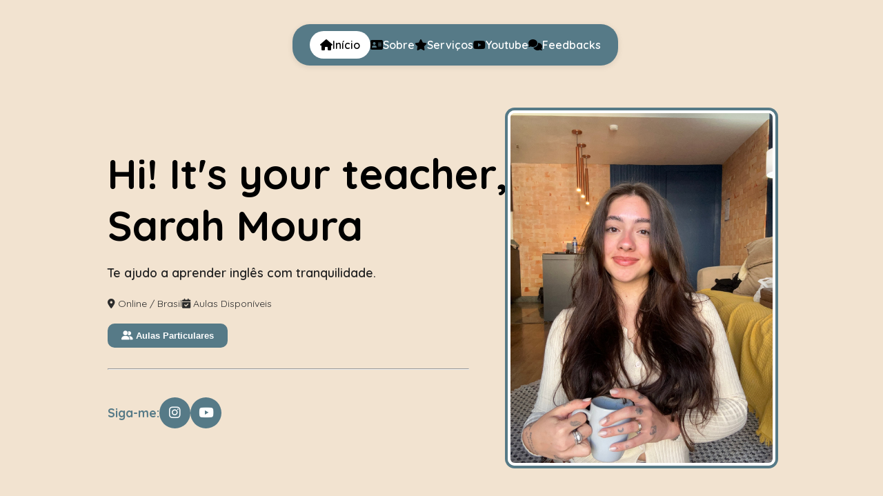

--- FILE ---
content_type: text/html; charset=utf-8
request_url: https://www.sarahmoura.com/en/cn/news.html
body_size: 688
content:
<!doctype html>
<html lang="pt-BR">

<head>
  <meta charset="UTF-8" />
  <link rel="icon" type="image/svg+xml" href="/logo.svg" />
  <meta name="viewport" content="width=device-width, initial-scale=1.0" />

  <meta name="google-site-verification" content="C-pNZimPDJaqV37rC1WteTU0SVetl3WxAAnc1zjCWFA" />

  <title>Sarah Moura | Aulas de Inglês Online e Personalizadas</title>

  <meta name="description"
    content="Aprenda inglês com tranquilidade com a Teacher Sarah Moura. Aulas particulares online, cursos de conversação e materiais exclusivos como o The Guide e Mid-Year Plan.">

  <meta property="og:type" content="website" />
  <meta property="og:title" content="Sarah Moura | Aulas de Inglês Online" />
  <meta property="og:description"
    content="Aprenda inglês de forma leve e imersiva. Confira meus métodos, aulas particulares e materiais de estudo." />
  <meta property="og:image" content="https://www.sarahmoura.com/images/foto.JPG" />
  <meta property="og:url" content="https://www.sarahmoura.com/" />

  <link rel="preconnect" href="https://fonts.googleapis.com">
  <link rel="preconnect" href="https://fonts.gstatic.com" crossorigin>
  <link href="https://fonts.googleapis.com/css2?family=Quicksand:wght@300;400;500;600;700&display=swap"
    rel="stylesheet">
  <link rel="stylesheet" href="https://cdnjs.cloudflare.com/ajax/libs/font-awesome/6.5.1/css/all.min.css"
    integrity="sha512-DTOQO9RWCH3ppGqcWaEA1BIZOC6xxalwEsw9c2QQeAIftl+Vegovlnee1c9QX4TctnWMn13TZye+giMm8e2LwA=="
    crossorigin="anonymous" referrerpolicy="no-referrer" />
  <script type="module" crossorigin src="/assets/index-CfmlbdWS.js"></script>
  <link rel="stylesheet" crossorigin href="/assets/index-CXnUUzNj.css">
</head>

<body>
  <div id="root"></div>
</body>

</html>

--- FILE ---
content_type: text/css; charset=utf-8
request_url: https://www.sarahmoura.com/assets/index-CXnUUzNj.css
body_size: 3206
content:
:root{--primary-blue: #567A87;--light-blue: #74919c;--light-green: #F2E3D0;--dark-green: #559e46;--white: #ffffff;--black: #223334;--shadow-color: rgba(0, 0, 0, .1);--shadow-hover: rgba(0, 0, 0, .15);--shadow-strong: rgba(0, 0, 0, .2);--glass-white: rgba(255, 255, 255, .15);--glass-white-hover: rgba(255, 255, 255, .25);--gray-transparent: rgba(128, 128, 128, .214);--nav-text-muted: rgba(255, 255, 255, .6);--nav-active-bg: rgba(255, 255, 255, .1)}*{margin:0;padding:0}header{position:fixed;top:0;left:0;width:100%;z-index:1000}.header-list{margin:15px 20px}.div-list{display:flex;align-items:center;justify-content:center;padding:20px 0}.nav-container{display:flex;justify-content:center;align-items:center;padding:20px 0}.mobile-menu-btn{display:none;font-size:24px;cursor:pointer;z-index:1001;color:var(--black)}.ul-list{list-style:none;display:flex;gap:3rem;background-color:var(--primary-blue);box-shadow:0 2px 8px var(--shadow-color);padding:10px 25px;border-radius:25px}.ul-list li{display:flex;align-items:center;gap:6px;border-radius:25px;transition:.3s}.ul-list li a{font-family:Quicksand,sans-serif;text-decoration:none;color:var(--white);font-weight:600}.ul-list li.active{background-color:#fff;padding:10px 15px}.ul-list li.active a,.ul-list li.active i{color:#000}.home{padding-top:160px;margin:0 auto 160px;max-width:1000px;padding-left:20px;padding-right:20px;position:relative}.home:before{content:"";position:absolute;top:50%;left:50%;transform:translate(-50%,-50%);width:600px;height:600px;background:var(--white);opacity:.4;border-radius:50%;filter:blur(100px);z-index:-1}.home-container{display:flex;gap:6rem;align-items:center;justify-content:center}.home-p{color:#000;background-color:var(--gray-transparent);display:inline-block;border-radius:25px;padding:5px 10px;margin-bottom:30px}.home-s{font-weight:700;color:var(--dark-green)}.mobile-bottom-nav{display:none}.info-home h1{font-size:60px;font-family:Quicksand,sans-serif;margin-bottom:20px;font-weight:700}.info-home h3{font-size:35px;font-family:Quicksand,sans-serif;margin-bottom:20px}.info-p{color:#222;font-family:Quicksand,sans-serif;padding-bottom:20px;font-size:1.1rem;font-weight:600}.info-p p{padding-bottom:5px}.info-p2{display:flex;gap:1rem;color:#2c2c2c;font-size:14px;padding-bottom:20px}.btnn{display:flex;gap:1rem;padding-bottom:30px}.btn-home1{background-color:var(--primary-blue);color:#fff;border:none;border-radius:10px;padding:10px 20px;cursor:pointer;transition:.3s;font-weight:700}.btn-home1:hover{background-color:var(--light-blue);color:var(--white)}.btn-home2{background-color:transparent;border:2px solid black;border-radius:10px;padding:10px;cursor:pointer;transition:.4s}.btn-home2:hover{background-color:var(--black);color:var(--white)}hr{width:90%;font-weight:700;color:gray}.hhr{padding-bottom:30px}.follow{display:flex;align-items:center;gap:1.5rem;margin-top:10px}.followw{font-weight:700;font-size:1.1rem;color:var(--primary-blue)}.follow ul{display:flex;gap:1rem;padding:0;margin:0}.follow ul li{list-style:none}.follow ul a{display:flex;justify-content:center;align-items:center;width:45px;height:45px;background-color:var(--primary-blue);color:#fff;border-radius:50%;font-size:1.2rem;transition:all .3s ease;text-decoration:none}.follow ul a:hover{transform:translateY(-3px);background-color:var(--light-blue);color:var(--white);box-shadow:0 4px 10px #0000001a}.home img{width:100%;max-width:380px;height:auto;object-fit:cover;border-radius:10px;border:4px solid var(--white);box-shadow:0 0 0 4px var(--primary-blue)}.youtube-video{margin:160px auto;display:flex;align-items:center;justify-content:center;flex-direction:column;max-width:1000px;padding:0 20px;text-align:center}.youtube-video p{padding-bottom:20px;font-size:1.2rem;color:var(--black);font-weight:600}.youtube-video h1{font-family:Quicksand,sans-serif;padding-bottom:10px}.youtube-video hr{width:10%;margin:0 auto 40px}.video-container{display:flex;flex-direction:column;align-items:center;gap:30px;width:100%}.video-iframe{max-width:800px;border-radius:20px;box-shadow:0 10px 30px #0000001a}.about{margin:160px auto;max-width:1000px;padding:0 20px}.about p{padding-bottom:30px;font-size:1.2rem;color:var(--black);font-weight:600}.about h1{font-family:Quicksand,sans-serif}.title{padding-bottom:20px}.about .hrrr{width:30%;padding-bottom:40px}.info-about{display:flex;flex-direction:column}.about-container{display:flex;gap:2rem}.about img{position:relative;bottom:85px;width:100%;max-width:400px;height:auto;aspect-ratio:1 / 1;object-fit:cover;border-radius:15px;border:1px solid black;box-shadow:0 5px 15px var(--shadow-strong)}.about h2{padding-bottom:30px}.card{display:flex;gap:2rem}.c1{display:flex;align-content:center;flex-direction:column;justify-content:center;text-align:center;background-color:var(--primary-blue);color:var(--white);padding:20px;border-radius:16px;transition:all .3s ease;box-shadow:0 5px 15px var(--shadow-color);flex:1}.c1 p{color:var(--white);font-size:1rem}.c1 h3{padding-top:10px;padding-bottom:10px}.c1:hover{transform:translateY(-6px) scale(1.03);background-color:var(--light-blue);box-shadow:0 4px 15px var(--shadow-hover);cursor:pointer;color:var(--white);border:none}.project{margin:160px auto;display:flex;align-items:center;justify-content:center;flex-direction:column;max-width:1000px;padding:0 20px}.project p{padding-bottom:20px;font-size:1.2rem;color:var(--black);font-weight:600}.project h1{font-family:Quicksand,sans-serif;padding-bottom:10px}.project hr{width:10%}.info-pro{padding-top:20px;padding-bottom:40px}.info-pro p{padding-bottom:10px}.projects-container{display:grid;grid-template-columns:repeat(auto-fit,minmax(280px,1fr));gap:25px;max-width:1100px;margin:auto}.project-card{background:var(--primary-blue);padding:20px;border-radius:16px;box-shadow:0 5px 15px var(--shadow-color);transition:.3s ease;color:var(--white)}.project-card:hover{transform:translateY(-6px)}.project-card img{width:100%;border-radius:12px;margin-bottom:15px}.project-card h3{color:var(--white);margin-bottom:8px}.project-card p{color:var(--white);font-size:.9rem;margin-bottom:15px}.project-list{display:grid;grid-template-columns:repeat(2,1fr);gap:10px;list-style:none;padding:0;margin:15px 0;width:100%}.project-list li{display:flex;align-items:center;gap:8px;font-size:.9rem;color:var(--white);padding:8px 12px;background:var(--glass-white);border-radius:8px;font-weight:500;transition:.3s}.project-list li:hover{background:var(--glass-white-hover);transform:translate(3px)}.project-list li:before{content:"✔";color:#fff;font-weight:700;font-size:1rem}.skills{margin-bottom:20px;display:flex;justify-content:center;gap:10px;flex-wrap:wrap}.skills a{display:inline-block;background:var(--light-blue);color:#fff;text-decoration:none;font-size:1rem;padding:8px 16px;border-radius:8px;transition:background .3s;font-weight:600}.skills a:hover{background:var(--light-blue);color:var(--white)}.btns{display:flex;justify-content:center;gap:10px}.btn{background:var(--light-blue);color:#fff;text-decoration:none;padding:8px 14px;border-radius:25px;font-size:.9rem;transition:.3s;display:flex;align-items:center;gap:6px;font-weight:700}.btn:hover{background:var(--light-blue);color:var(--white);border-radius:25px}.services{margin:160px auto;display:flex;align-items:center;justify-content:center;flex-direction:column;max-width:1000px;padding:0 20px}.services p{padding-bottom:20px;font-size:1.2rem;color:var(--black);font-weight:600}.services h1{font-family:Quicksand,sans-serif;padding-bottom:10px}.services hr{width:10%}.services-container{padding-top:30px;display:grid;grid-template-columns:repeat(auto-fit,minmax(250px,1fr));gap:25px;max-width:1100px;margin:auto}.service-card{background:var(--primary-blue);padding:25px;border-radius:16px;box-shadow:0 5px 15px var(--shadow-color);transition:.5s ease;text-align:center;position:relative;overflow:hidden;color:var(--white)}.service-card img{width:100px;margin-bottom:15px;z-index:1;position:relative}.service-card h3{color:var(--white);margin-bottom:10px;transition:color .5s;position:relative;z-index:1}.service-card p{color:var(--white);font-size:.9rem;transition:color .5s;position:relative;z-index:1}.service-card:before{content:"";position:absolute;top:0;left:-100%;width:100%;height:100%;background:var(--light-blue);z-index:0;transition:.5s}.service-card:hover:before{left:0}.service-card:hover h3,.service-card:hover p{color:#fff}.contact{margin:160px auto;display:flex;align-items:center;justify-content:center;flex-direction:column;max-width:1000px;padding:0 20px}.contact p{padding-bottom:20px;font-size:1.2rem;color:var(--black);font-weight:600}.contact h1{font-family:Quicksand,sans-serif;padding-bottom:10px}.contact hr{width:10%}.contact-content{padding-top:50px;display:flex;gap:50px;flex-wrap:wrap;justify-content:center}.contact-info{flex:1;min-width:300px}.contact-info p{font-size:16px;margin-bottom:25px}.contact-details{display:flex;flex-direction:column;gap:20px;margin-bottom:30px;background:#fff;padding:25px;border-radius:16px;box-shadow:0 5px 15px #0000000d}.contact-item{display:flex;align-items:center;gap:15px;font-size:1.1rem;color:#222;font-weight:500;text-decoration:none;transition:color .3s ease}.contact-item:hover{color:var(--primary-blue)}.contact-item i{font-size:22px;color:var(--dark-green);width:40px;height:40px;display:flex;align-items:center;justify-content:center;background-color:var(--light-blue);border-radius:50%}.social-links{display:flex;gap:15px}.social-link{width:50px;height:50px;background:var(--light-blue);border-radius:50%;display:flex;align-items:center;justify-content:center;color:var(--dark-green);font-size:20px;transition:all .3s ease}.social-link:hover{transform:translateY(-5px);background:var(--primary-blue);color:var(--white)}.social-link[href*=github]:hover,.social-link[href*=linkedin]:hover,.social-link[href*="wa.me"]:hover{background:var(--primary-blue)}.contact-form{flex:1;min-width:300px}.contact-form .form-group{margin-bottom:20px}.contact-form input,.contact-form textarea{width:100%;padding:12px 15px;border:1px solid #ccc;border-radius:8px;font-size:14px;transition:border .3s}.contact-form input:focus,.contact-form textarea:focus{outline:none;border-color:#474af0}.btn-send{background:var(--light-blue);color:var(--dark-green);border:none;padding:12px 25px;border-radius:8px;cursor:pointer;font-size:16px;transition:.3s;font-weight:700}.btn-send:hover{background:var(--primary-blue);color:var(--white)}@media (max-width: 900px){.contact-content{flex-direction:column}}.footer{background-color:var(--primary-blue);color:var(--white);padding:40px 20px;text-align:center;overflow-x:hidden}.footer-container{max-width:1200px;margin:auto}.footer-logo{font-family:Quicksand,sans-serif;font-size:28px;margin-bottom:20px;font-weight:700}.footer-links{list-style:none;display:flex;justify-content:center;gap:25px;margin-bottom:20px;flex-wrap:wrap}.footer-links li a{color:var(--white);text-decoration:none;font-weight:500;transition:color .3s ease}.footer-links li a:hover{color:#8d8d92}.footer-social{display:flex;justify-content:center;gap:15px;margin-bottom:15px}.footer-social a{color:var(--white);font-size:18px;transition:color .3s ease}.footer-social a:hover{color:#8d8d92}.footer-copy{font-size:12px;color:#aaa}.reveal{opacity:0;transform:translateY(40px);transition:all .6s ease-out}.active-reveal{opacity:1;transform:translateY(0)}body{margin:0;padding:0;font-family:Quicksand,sans-serif}#loading-screen{position:fixed;top:0;left:0;width:100%;height:100%;background-color:var(--primary-blue);display:flex;justify-content:center;align-items:center;flex-direction:column;z-index:9999;overflow:hidden;color:var(--white);text-align:center}.hidden{opacity:0;transform:translateY(-200px)}.fall{animation:fall .9s forwards}@keyframes fall{0%{opacity:0;transform:translateY(-200px)}60%{opacity:1;transform:translateY(20px)}to{transform:translateY(0)}}.loading-content h1,.loading-content h2,.loading-content i{margin:20px 0}.sub-icons{display:flex;justify-content:center;gap:25px;margin-bottom:20px}#main-page{opacity:0;transition:opacity 1s ease;background-color:var(--light-green)}#main-page.visible{opacity:1}@media (max-width: 1024px){.home{padding-top:120px;margin:0 50px 120px}.about,.project,.services,.contact{margin:120px 50px}.home-container,.about-container{flex-direction:column;gap:3rem}.about img{bottom:0;margin-top:30px;max-width:300px;width:100%;height:auto}.ul-list{flex-wrap:wrap;gap:1rem;padding:8px 15px}}@media (max-width: 768px){header{display:block;background:transparent}.mobile-menu-btn,.ul-list{display:none}.mobile-bottom-nav{display:block;position:fixed;bottom:20px;left:50%;transform:translate(-50%);width:90%;max-width:400px;background-color:var(--primary-blue);border-radius:50px;box-shadow:0 5px 20px var(--shadow-strong);z-index:10000;padding:10px 0}.mobile-bottom-nav ul{display:flex;justify-content:space-around;align-items:center;list-style:none;padding:0;margin:0}.mobile-bottom-nav li{display:flex;flex-direction:column;align-items:center;justify-content:center;gap:4px;color:var(--nav-text-muted);cursor:pointer;font-size:.8rem;transition:all .3s ease;padding:5px 15px;border-radius:20px}.mobile-bottom-nav li i{font-size:1.2rem;color:inherit}.mobile-bottom-nav li span{font-size:.75rem}.mobile-bottom-nav li.active{color:var(--white);background-color:var(--nav-active-bg)}.mobile-bottom-nav li.active i{transform:translateY(-2px)}.home,.about,.project,.services,.contact{margin:100px 20px}.home-container,.about-container,.contact-content{flex-direction:column;gap:2rem}.projects-container,.services-container{grid-template-columns:1fr;gap:20px}.home img,.about img{width:100%;max-width:100%;height:auto}.btn-home1,.btn-home2,.btn,.btn-send{width:100%;text-align:center}.follow ul{flex-wrap:wrap;justify-content:center;gap:10px}.footer-links{flex-direction:column;gap:15px}}@media (max-width: 1024px){.home{padding-top:100px;margin:0 20px 100px}.about,.project,.services,.contact{margin:20px auto;padding:0 15px;text-align:center;max-width:100%;overflow-wrap:break-word}.home-container,.about-container,.contact-content,.card{flex-direction:column!important;align-items:center;justify-content:center;gap:1.5rem}.projects-container,.services-container{display:grid;grid-template-columns:1fr;gap:20px;width:100%}.project-card,.service-card{text-align:left;width:100%;box-sizing:border-box}.project-card img,.service-card img{margin:0 auto 15px}.about img{width:100%;max-width:220px;height:auto;margin-bottom:20px;position:relative;z-index:1}.card .c1{width:100%;max-width:300px;text-align:center;margin:0 auto}.home img,.project-card img,.service-card img{width:100%;max-width:300px;height:auto;display:block;margin:0 auto 15px;object-fit:cover}.info-home h1{font-size:26px}.info-home h3{font-size:18px}.info-p,.info-p2,.home-p,.about p,.project p,.service-card p,.contact p{font-size:1rem}.project-card h3,.service-card h3{font-size:16px}.contact-content{justify-content:center;align-items:center;text-align:center}.contact-info,.contact-form{width:100%;max-width:400px}html,body{overflow-x:hidden}}


--- FILE ---
content_type: application/javascript; charset=utf-8
request_url: https://www.sarahmoura.com/assets/index-CfmlbdWS.js
body_size: 52876
content:
(function(){const t=document.createElement("link").relList;if(t&&t.supports&&t.supports("modulepreload"))return;for(const l of document.querySelectorAll('link[rel="modulepreload"]'))r(l);new MutationObserver(l=>{for(const i of l)if(i.type==="childList")for(const o of i.addedNodes)o.tagName==="LINK"&&o.rel==="modulepreload"&&r(o)}).observe(document,{childList:!0,subtree:!0});function n(l){const i={};return l.integrity&&(i.integrity=l.integrity),l.referrerPolicy&&(i.referrerPolicy=l.referrerPolicy),l.crossOrigin==="use-credentials"?i.credentials="include":l.crossOrigin==="anonymous"?i.credentials="omit":i.credentials="same-origin",i}function r(l){if(l.ep)return;l.ep=!0;const i=n(l);fetch(l.href,i)}})();var Wu={exports:{}},el={},Ku={exports:{}},T={};/**
 * @license React
 * react.production.min.js
 *
 * Copyright (c) Facebook, Inc. and its affiliates.
 *
 * This source code is licensed under the MIT license found in the
 * LICENSE file in the root directory of this source tree.
 */var Gn=Symbol.for("react.element"),sc=Symbol.for("react.portal"),ac=Symbol.for("react.fragment"),cc=Symbol.for("react.strict_mode"),fc=Symbol.for("react.profiler"),dc=Symbol.for("react.provider"),pc=Symbol.for("react.context"),mc=Symbol.for("react.forward_ref"),hc=Symbol.for("react.suspense"),vc=Symbol.for("react.memo"),yc=Symbol.for("react.lazy"),Oo=Symbol.iterator;function gc(e){return e===null||typeof e!="object"?null:(e=Oo&&e[Oo]||e["@@iterator"],typeof e=="function"?e:null)}var Yu={isMounted:function(){return!1},enqueueForceUpdate:function(){},enqueueReplaceState:function(){},enqueueSetState:function(){}},Gu=Object.assign,Xu={};function ln(e,t,n){this.props=e,this.context=t,this.refs=Xu,this.updater=n||Yu}ln.prototype.isReactComponent={};ln.prototype.setState=function(e,t){if(typeof e!="object"&&typeof e!="function"&&e!=null)throw Error("setState(...): takes an object of state variables to update or a function which returns an object of state variables.");this.updater.enqueueSetState(this,e,t,"setState")};ln.prototype.forceUpdate=function(e){this.updater.enqueueForceUpdate(this,e,"forceUpdate")};function Zu(){}Zu.prototype=ln.prototype;function Ui(e,t,n){this.props=e,this.context=t,this.refs=Xu,this.updater=n||Yu}var Ai=Ui.prototype=new Zu;Ai.constructor=Ui;Gu(Ai,ln.prototype);Ai.isPureReactComponent=!0;var Mo=Array.isArray,Ju=Object.prototype.hasOwnProperty,Vi={current:null},qu={key:!0,ref:!0,__self:!0,__source:!0};function bu(e,t,n){var r,l={},i=null,o=null;if(t!=null)for(r in t.ref!==void 0&&(o=t.ref),t.key!==void 0&&(i=""+t.key),t)Ju.call(t,r)&&!qu.hasOwnProperty(r)&&(l[r]=t[r]);var u=arguments.length-2;if(u===1)l.children=n;else if(1<u){for(var s=Array(u),f=0;f<u;f++)s[f]=arguments[f+2];l.children=s}if(e&&e.defaultProps)for(r in u=e.defaultProps,u)l[r]===void 0&&(l[r]=u[r]);return{$$typeof:Gn,type:e,key:i,ref:o,props:l,_owner:Vi.current}}function wc(e,t){return{$$typeof:Gn,type:e.type,key:t,ref:e.ref,props:e.props,_owner:e._owner}}function $i(e){return typeof e=="object"&&e!==null&&e.$$typeof===Gn}function Sc(e){var t={"=":"=0",":":"=2"};return"$"+e.replace(/[=:]/g,function(n){return t[n]})}var Do=/\/+/g;function wl(e,t){return typeof e=="object"&&e!==null&&e.key!=null?Sc(""+e.key):t.toString(36)}function gr(e,t,n,r,l){var i=typeof e;(i==="undefined"||i==="boolean")&&(e=null);var o=!1;if(e===null)o=!0;else switch(i){case"string":case"number":o=!0;break;case"object":switch(e.$$typeof){case Gn:case sc:o=!0}}if(o)return o=e,l=l(o),e=r===""?"."+wl(o,0):r,Mo(l)?(n="",e!=null&&(n=e.replace(Do,"$&/")+"/"),gr(l,t,n,"",function(f){return f})):l!=null&&($i(l)&&(l=wc(l,n+(!l.key||o&&o.key===l.key?"":(""+l.key).replace(Do,"$&/")+"/")+e)),t.push(l)),1;if(o=0,r=r===""?".":r+":",Mo(e))for(var u=0;u<e.length;u++){i=e[u];var s=r+wl(i,u);o+=gr(i,t,n,s,l)}else if(s=gc(e),typeof s=="function")for(e=s.call(e),u=0;!(i=e.next()).done;)i=i.value,s=r+wl(i,u++),o+=gr(i,t,n,s,l);else if(i==="object")throw t=String(e),Error("Objects are not valid as a React child (found: "+(t==="[object Object]"?"object with keys {"+Object.keys(e).join(", ")+"}":t)+"). If you meant to render a collection of children, use an array instead.");return o}function tr(e,t,n){if(e==null)return e;var r=[],l=0;return gr(e,r,"","",function(i){return t.call(n,i,l++)}),r}function kc(e){if(e._status===-1){var t=e._result;t=t(),t.then(function(n){(e._status===0||e._status===-1)&&(e._status=1,e._result=n)},function(n){(e._status===0||e._status===-1)&&(e._status=2,e._result=n)}),e._status===-1&&(e._status=0,e._result=t)}if(e._status===1)return e._result.default;throw e._result}var ue={current:null},wr={transition:null},xc={ReactCurrentDispatcher:ue,ReactCurrentBatchConfig:wr,ReactCurrentOwner:Vi};function es(){throw Error("act(...) is not supported in production builds of React.")}T.Children={map:tr,forEach:function(e,t,n){tr(e,function(){t.apply(this,arguments)},n)},count:function(e){var t=0;return tr(e,function(){t++}),t},toArray:function(e){return tr(e,function(t){return t})||[]},only:function(e){if(!$i(e))throw Error("React.Children.only expected to receive a single React element child.");return e}};T.Component=ln;T.Fragment=ac;T.Profiler=fc;T.PureComponent=Ui;T.StrictMode=cc;T.Suspense=hc;T.__SECRET_INTERNALS_DO_NOT_USE_OR_YOU_WILL_BE_FIRED=xc;T.act=es;T.cloneElement=function(e,t,n){if(e==null)throw Error("React.cloneElement(...): The argument must be a React element, but you passed "+e+".");var r=Gu({},e.props),l=e.key,i=e.ref,o=e._owner;if(t!=null){if(t.ref!==void 0&&(i=t.ref,o=Vi.current),t.key!==void 0&&(l=""+t.key),e.type&&e.type.defaultProps)var u=e.type.defaultProps;for(s in t)Ju.call(t,s)&&!qu.hasOwnProperty(s)&&(r[s]=t[s]===void 0&&u!==void 0?u[s]:t[s])}var s=arguments.length-2;if(s===1)r.children=n;else if(1<s){u=Array(s);for(var f=0;f<s;f++)u[f]=arguments[f+2];r.children=u}return{$$typeof:Gn,type:e.type,key:l,ref:i,props:r,_owner:o}};T.createContext=function(e){return e={$$typeof:pc,_currentValue:e,_currentValue2:e,_threadCount:0,Provider:null,Consumer:null,_defaultValue:null,_globalName:null},e.Provider={$$typeof:dc,_context:e},e.Consumer=e};T.createElement=bu;T.createFactory=function(e){var t=bu.bind(null,e);return t.type=e,t};T.createRef=function(){return{current:null}};T.forwardRef=function(e){return{$$typeof:mc,render:e}};T.isValidElement=$i;T.lazy=function(e){return{$$typeof:yc,_payload:{_status:-1,_result:e},_init:kc}};T.memo=function(e,t){return{$$typeof:vc,type:e,compare:t===void 0?null:t}};T.startTransition=function(e){var t=wr.transition;wr.transition={};try{e()}finally{wr.transition=t}};T.unstable_act=es;T.useCallback=function(e,t){return ue.current.useCallback(e,t)};T.useContext=function(e){return ue.current.useContext(e)};T.useDebugValue=function(){};T.useDeferredValue=function(e){return ue.current.useDeferredValue(e)};T.useEffect=function(e,t){return ue.current.useEffect(e,t)};T.useId=function(){return ue.current.useId()};T.useImperativeHandle=function(e,t,n){return ue.current.useImperativeHandle(e,t,n)};T.useInsertionEffect=function(e,t){return ue.current.useInsertionEffect(e,t)};T.useLayoutEffect=function(e,t){return ue.current.useLayoutEffect(e,t)};T.useMemo=function(e,t){return ue.current.useMemo(e,t)};T.useReducer=function(e,t,n){return ue.current.useReducer(e,t,n)};T.useRef=function(e){return ue.current.useRef(e)};T.useState=function(e){return ue.current.useState(e)};T.useSyncExternalStore=function(e,t,n){return ue.current.useSyncExternalStore(e,t,n)};T.useTransition=function(){return ue.current.useTransition()};T.version="18.3.1";Ku.exports=T;var he=Ku.exports;/**
 * @license React
 * react-jsx-runtime.production.min.js
 *
 * Copyright (c) Facebook, Inc. and its affiliates.
 *
 * This source code is licensed under the MIT license found in the
 * LICENSE file in the root directory of this source tree.
 */var Ec=he,jc=Symbol.for("react.element"),_c=Symbol.for("react.fragment"),Cc=Object.prototype.hasOwnProperty,Nc=Ec.__SECRET_INTERNALS_DO_NOT_USE_OR_YOU_WILL_BE_FIRED.ReactCurrentOwner,Pc={key:!0,ref:!0,__self:!0,__source:!0};function ts(e,t,n){var r,l={},i=null,o=null;n!==void 0&&(i=""+n),t.key!==void 0&&(i=""+t.key),t.ref!==void 0&&(o=t.ref);for(r in t)Cc.call(t,r)&&!Pc.hasOwnProperty(r)&&(l[r]=t[r]);if(e&&e.defaultProps)for(r in t=e.defaultProps,t)l[r]===void 0&&(l[r]=t[r]);return{$$typeof:jc,type:e,key:i,ref:o,props:l,_owner:Nc.current}}el.Fragment=_c;el.jsx=ts;el.jsxs=ts;Wu.exports=el;var c=Wu.exports,ns={exports:{}},we={},rs={exports:{}},ls={};/**
 * @license React
 * scheduler.production.min.js
 *
 * Copyright (c) Facebook, Inc. and its affiliates.
 *
 * This source code is licensed under the MIT license found in the
 * LICENSE file in the root directory of this source tree.
 */(function(e){function t(j,P){var z=j.length;j.push(P);e:for(;0<z;){var Q=z-1>>>1,X=j[Q];if(0<l(X,P))j[Q]=P,j[z]=X,z=Q;else break e}}function n(j){return j.length===0?null:j[0]}function r(j){if(j.length===0)return null;var P=j[0],z=j.pop();if(z!==P){j[0]=z;e:for(var Q=0,X=j.length,bn=X>>>1;Q<bn;){var vt=2*(Q+1)-1,gl=j[vt],yt=vt+1,er=j[yt];if(0>l(gl,z))yt<X&&0>l(er,gl)?(j[Q]=er,j[yt]=z,Q=yt):(j[Q]=gl,j[vt]=z,Q=vt);else if(yt<X&&0>l(er,z))j[Q]=er,j[yt]=z,Q=yt;else break e}}return P}function l(j,P){var z=j.sortIndex-P.sortIndex;return z!==0?z:j.id-P.id}if(typeof performance=="object"&&typeof performance.now=="function"){var i=performance;e.unstable_now=function(){return i.now()}}else{var o=Date,u=o.now();e.unstable_now=function(){return o.now()-u}}var s=[],f=[],v=1,h=null,m=3,w=!1,S=!1,k=!1,F=typeof setTimeout=="function"?setTimeout:null,d=typeof clearTimeout=="function"?clearTimeout:null,a=typeof setImmediate<"u"?setImmediate:null;typeof navigator<"u"&&navigator.scheduling!==void 0&&navigator.scheduling.isInputPending!==void 0&&navigator.scheduling.isInputPending.bind(navigator.scheduling);function p(j){for(var P=n(f);P!==null;){if(P.callback===null)r(f);else if(P.startTime<=j)r(f),P.sortIndex=P.expirationTime,t(s,P);else break;P=n(f)}}function y(j){if(k=!1,p(j),!S)if(n(s)!==null)S=!0,vl(E);else{var P=n(f);P!==null&&yl(y,P.startTime-j)}}function E(j,P){S=!1,k&&(k=!1,d(N),N=-1),w=!0;var z=m;try{for(p(P),h=n(s);h!==null&&(!(h.expirationTime>P)||j&&!Ne());){var Q=h.callback;if(typeof Q=="function"){h.callback=null,m=h.priorityLevel;var X=Q(h.expirationTime<=P);P=e.unstable_now(),typeof X=="function"?h.callback=X:h===n(s)&&r(s),p(P)}else r(s);h=n(s)}if(h!==null)var bn=!0;else{var vt=n(f);vt!==null&&yl(y,vt.startTime-P),bn=!1}return bn}finally{h=null,m=z,w=!1}}var _=!1,C=null,N=-1,H=5,L=-1;function Ne(){return!(e.unstable_now()-L<H)}function sn(){if(C!==null){var j=e.unstable_now();L=j;var P=!0;try{P=C(!0,j)}finally{P?an():(_=!1,C=null)}}else _=!1}var an;if(typeof a=="function")an=function(){a(sn)};else if(typeof MessageChannel<"u"){var Io=new MessageChannel,uc=Io.port2;Io.port1.onmessage=sn,an=function(){uc.postMessage(null)}}else an=function(){F(sn,0)};function vl(j){C=j,_||(_=!0,an())}function yl(j,P){N=F(function(){j(e.unstable_now())},P)}e.unstable_IdlePriority=5,e.unstable_ImmediatePriority=1,e.unstable_LowPriority=4,e.unstable_NormalPriority=3,e.unstable_Profiling=null,e.unstable_UserBlockingPriority=2,e.unstable_cancelCallback=function(j){j.callback=null},e.unstable_continueExecution=function(){S||w||(S=!0,vl(E))},e.unstable_forceFrameRate=function(j){0>j||125<j?console.error("forceFrameRate takes a positive int between 0 and 125, forcing frame rates higher than 125 fps is not supported"):H=0<j?Math.floor(1e3/j):5},e.unstable_getCurrentPriorityLevel=function(){return m},e.unstable_getFirstCallbackNode=function(){return n(s)},e.unstable_next=function(j){switch(m){case 1:case 2:case 3:var P=3;break;default:P=m}var z=m;m=P;try{return j()}finally{m=z}},e.unstable_pauseExecution=function(){},e.unstable_requestPaint=function(){},e.unstable_runWithPriority=function(j,P){switch(j){case 1:case 2:case 3:case 4:case 5:break;default:j=3}var z=m;m=j;try{return P()}finally{m=z}},e.unstable_scheduleCallback=function(j,P,z){var Q=e.unstable_now();switch(typeof z=="object"&&z!==null?(z=z.delay,z=typeof z=="number"&&0<z?Q+z:Q):z=Q,j){case 1:var X=-1;break;case 2:X=250;break;case 5:X=1073741823;break;case 4:X=1e4;break;default:X=5e3}return X=z+X,j={id:v++,callback:P,priorityLevel:j,startTime:z,expirationTime:X,sortIndex:-1},z>Q?(j.sortIndex=z,t(f,j),n(s)===null&&j===n(f)&&(k?(d(N),N=-1):k=!0,yl(y,z-Q))):(j.sortIndex=X,t(s,j),S||w||(S=!0,vl(E))),j},e.unstable_shouldYield=Ne,e.unstable_wrapCallback=function(j){var P=m;return function(){var z=m;m=P;try{return j.apply(this,arguments)}finally{m=z}}}})(ls);rs.exports=ls;var zc=rs.exports;/**
 * @license React
 * react-dom.production.min.js
 *
 * Copyright (c) Facebook, Inc. and its affiliates.
 *
 * This source code is licensed under the MIT license found in the
 * LICENSE file in the root directory of this source tree.
 */var Tc=he,ge=zc;function g(e){for(var t="https://reactjs.org/docs/error-decoder.html?invariant="+e,n=1;n<arguments.length;n++)t+="&args[]="+encodeURIComponent(arguments[n]);return"Minified React error #"+e+"; visit "+t+" for the full message or use the non-minified dev environment for full errors and additional helpful warnings."}var is=new Set,Ln={};function Tt(e,t){Jt(e,t),Jt(e+"Capture",t)}function Jt(e,t){for(Ln[e]=t,e=0;e<t.length;e++)is.add(t[e])}var We=!(typeof window>"u"||typeof window.document>"u"||typeof window.document.createElement>"u"),Wl=Object.prototype.hasOwnProperty,Lc=/^[:A-Z_a-z\u00C0-\u00D6\u00D8-\u00F6\u00F8-\u02FF\u0370-\u037D\u037F-\u1FFF\u200C-\u200D\u2070-\u218F\u2C00-\u2FEF\u3001-\uD7FF\uF900-\uFDCF\uFDF0-\uFFFD][:A-Z_a-z\u00C0-\u00D6\u00D8-\u00F6\u00F8-\u02FF\u0370-\u037D\u037F-\u1FFF\u200C-\u200D\u2070-\u218F\u2C00-\u2FEF\u3001-\uD7FF\uF900-\uFDCF\uFDF0-\uFFFD\-.0-9\u00B7\u0300-\u036F\u203F-\u2040]*$/,Fo={},Uo={};function Rc(e){return Wl.call(Uo,e)?!0:Wl.call(Fo,e)?!1:Lc.test(e)?Uo[e]=!0:(Fo[e]=!0,!1)}function Ic(e,t,n,r){if(n!==null&&n.type===0)return!1;switch(typeof t){case"function":case"symbol":return!0;case"boolean":return r?!1:n!==null?!n.acceptsBooleans:(e=e.toLowerCase().slice(0,5),e!=="data-"&&e!=="aria-");default:return!1}}function Oc(e,t,n,r){if(t===null||typeof t>"u"||Ic(e,t,n,r))return!0;if(r)return!1;if(n!==null)switch(n.type){case 3:return!t;case 4:return t===!1;case 5:return isNaN(t);case 6:return isNaN(t)||1>t}return!1}function se(e,t,n,r,l,i,o){this.acceptsBooleans=t===2||t===3||t===4,this.attributeName=r,this.attributeNamespace=l,this.mustUseProperty=n,this.propertyName=e,this.type=t,this.sanitizeURL=i,this.removeEmptyString=o}var ee={};"children dangerouslySetInnerHTML defaultValue defaultChecked innerHTML suppressContentEditableWarning suppressHydrationWarning style".split(" ").forEach(function(e){ee[e]=new se(e,0,!1,e,null,!1,!1)});[["acceptCharset","accept-charset"],["className","class"],["htmlFor","for"],["httpEquiv","http-equiv"]].forEach(function(e){var t=e[0];ee[t]=new se(t,1,!1,e[1],null,!1,!1)});["contentEditable","draggable","spellCheck","value"].forEach(function(e){ee[e]=new se(e,2,!1,e.toLowerCase(),null,!1,!1)});["autoReverse","externalResourcesRequired","focusable","preserveAlpha"].forEach(function(e){ee[e]=new se(e,2,!1,e,null,!1,!1)});"allowFullScreen async autoFocus autoPlay controls default defer disabled disablePictureInPicture disableRemotePlayback formNoValidate hidden loop noModule noValidate open playsInline readOnly required reversed scoped seamless itemScope".split(" ").forEach(function(e){ee[e]=new se(e,3,!1,e.toLowerCase(),null,!1,!1)});["checked","multiple","muted","selected"].forEach(function(e){ee[e]=new se(e,3,!0,e,null,!1,!1)});["capture","download"].forEach(function(e){ee[e]=new se(e,4,!1,e,null,!1,!1)});["cols","rows","size","span"].forEach(function(e){ee[e]=new se(e,6,!1,e,null,!1,!1)});["rowSpan","start"].forEach(function(e){ee[e]=new se(e,5,!1,e.toLowerCase(),null,!1,!1)});var Bi=/[\-:]([a-z])/g;function Hi(e){return e[1].toUpperCase()}"accent-height alignment-baseline arabic-form baseline-shift cap-height clip-path clip-rule color-interpolation color-interpolation-filters color-profile color-rendering dominant-baseline enable-background fill-opacity fill-rule flood-color flood-opacity font-family font-size font-size-adjust font-stretch font-style font-variant font-weight glyph-name glyph-orientation-horizontal glyph-orientation-vertical horiz-adv-x horiz-origin-x image-rendering letter-spacing lighting-color marker-end marker-mid marker-start overline-position overline-thickness paint-order panose-1 pointer-events rendering-intent shape-rendering stop-color stop-opacity strikethrough-position strikethrough-thickness stroke-dasharray stroke-dashoffset stroke-linecap stroke-linejoin stroke-miterlimit stroke-opacity stroke-width text-anchor text-decoration text-rendering underline-position underline-thickness unicode-bidi unicode-range units-per-em v-alphabetic v-hanging v-ideographic v-mathematical vector-effect vert-adv-y vert-origin-x vert-origin-y word-spacing writing-mode xmlns:xlink x-height".split(" ").forEach(function(e){var t=e.replace(Bi,Hi);ee[t]=new se(t,1,!1,e,null,!1,!1)});"xlink:actuate xlink:arcrole xlink:role xlink:show xlink:title xlink:type".split(" ").forEach(function(e){var t=e.replace(Bi,Hi);ee[t]=new se(t,1,!1,e,"http://www.w3.org/1999/xlink",!1,!1)});["xml:base","xml:lang","xml:space"].forEach(function(e){var t=e.replace(Bi,Hi);ee[t]=new se(t,1,!1,e,"http://www.w3.org/XML/1998/namespace",!1,!1)});["tabIndex","crossOrigin"].forEach(function(e){ee[e]=new se(e,1,!1,e.toLowerCase(),null,!1,!1)});ee.xlinkHref=new se("xlinkHref",1,!1,"xlink:href","http://www.w3.org/1999/xlink",!0,!1);["src","href","action","formAction"].forEach(function(e){ee[e]=new se(e,1,!1,e.toLowerCase(),null,!0,!0)});function Qi(e,t,n,r){var l=ee.hasOwnProperty(t)?ee[t]:null;(l!==null?l.type!==0:r||!(2<t.length)||t[0]!=="o"&&t[0]!=="O"||t[1]!=="n"&&t[1]!=="N")&&(Oc(t,n,l,r)&&(n=null),r||l===null?Rc(t)&&(n===null?e.removeAttribute(t):e.setAttribute(t,""+n)):l.mustUseProperty?e[l.propertyName]=n===null?l.type===3?!1:"":n:(t=l.attributeName,r=l.attributeNamespace,n===null?e.removeAttribute(t):(l=l.type,n=l===3||l===4&&n===!0?"":""+n,r?e.setAttributeNS(r,t,n):e.setAttribute(t,n))))}var Xe=Tc.__SECRET_INTERNALS_DO_NOT_USE_OR_YOU_WILL_BE_FIRED,nr=Symbol.for("react.element"),It=Symbol.for("react.portal"),Ot=Symbol.for("react.fragment"),Wi=Symbol.for("react.strict_mode"),Kl=Symbol.for("react.profiler"),os=Symbol.for("react.provider"),us=Symbol.for("react.context"),Ki=Symbol.for("react.forward_ref"),Yl=Symbol.for("react.suspense"),Gl=Symbol.for("react.suspense_list"),Yi=Symbol.for("react.memo"),Je=Symbol.for("react.lazy"),ss=Symbol.for("react.offscreen"),Ao=Symbol.iterator;function cn(e){return e===null||typeof e!="object"?null:(e=Ao&&e[Ao]||e["@@iterator"],typeof e=="function"?e:null)}var $=Object.assign,Sl;function gn(e){if(Sl===void 0)try{throw Error()}catch(n){var t=n.stack.trim().match(/\n( *(at )?)/);Sl=t&&t[1]||""}return`
`+Sl+e}var kl=!1;function xl(e,t){if(!e||kl)return"";kl=!0;var n=Error.prepareStackTrace;Error.prepareStackTrace=void 0;try{if(t)if(t=function(){throw Error()},Object.defineProperty(t.prototype,"props",{set:function(){throw Error()}}),typeof Reflect=="object"&&Reflect.construct){try{Reflect.construct(t,[])}catch(f){var r=f}Reflect.construct(e,[],t)}else{try{t.call()}catch(f){r=f}e.call(t.prototype)}else{try{throw Error()}catch(f){r=f}e()}}catch(f){if(f&&r&&typeof f.stack=="string"){for(var l=f.stack.split(`
`),i=r.stack.split(`
`),o=l.length-1,u=i.length-1;1<=o&&0<=u&&l[o]!==i[u];)u--;for(;1<=o&&0<=u;o--,u--)if(l[o]!==i[u]){if(o!==1||u!==1)do if(o--,u--,0>u||l[o]!==i[u]){var s=`
`+l[o].replace(" at new "," at ");return e.displayName&&s.includes("<anonymous>")&&(s=s.replace("<anonymous>",e.displayName)),s}while(1<=o&&0<=u);break}}}finally{kl=!1,Error.prepareStackTrace=n}return(e=e?e.displayName||e.name:"")?gn(e):""}function Mc(e){switch(e.tag){case 5:return gn(e.type);case 16:return gn("Lazy");case 13:return gn("Suspense");case 19:return gn("SuspenseList");case 0:case 2:case 15:return e=xl(e.type,!1),e;case 11:return e=xl(e.type.render,!1),e;case 1:return e=xl(e.type,!0),e;default:return""}}function Xl(e){if(e==null)return null;if(typeof e=="function")return e.displayName||e.name||null;if(typeof e=="string")return e;switch(e){case Ot:return"Fragment";case It:return"Portal";case Kl:return"Profiler";case Wi:return"StrictMode";case Yl:return"Suspense";case Gl:return"SuspenseList"}if(typeof e=="object")switch(e.$$typeof){case us:return(e.displayName||"Context")+".Consumer";case os:return(e._context.displayName||"Context")+".Provider";case Ki:var t=e.render;return e=e.displayName,e||(e=t.displayName||t.name||"",e=e!==""?"ForwardRef("+e+")":"ForwardRef"),e;case Yi:return t=e.displayName||null,t!==null?t:Xl(e.type)||"Memo";case Je:t=e._payload,e=e._init;try{return Xl(e(t))}catch{}}return null}function Dc(e){var t=e.type;switch(e.tag){case 24:return"Cache";case 9:return(t.displayName||"Context")+".Consumer";case 10:return(t._context.displayName||"Context")+".Provider";case 18:return"DehydratedFragment";case 11:return e=t.render,e=e.displayName||e.name||"",t.displayName||(e!==""?"ForwardRef("+e+")":"ForwardRef");case 7:return"Fragment";case 5:return t;case 4:return"Portal";case 3:return"Root";case 6:return"Text";case 16:return Xl(t);case 8:return t===Wi?"StrictMode":"Mode";case 22:return"Offscreen";case 12:return"Profiler";case 21:return"Scope";case 13:return"Suspense";case 19:return"SuspenseList";case 25:return"TracingMarker";case 1:case 0:case 17:case 2:case 14:case 15:if(typeof t=="function")return t.displayName||t.name||null;if(typeof t=="string")return t}return null}function ft(e){switch(typeof e){case"boolean":case"number":case"string":case"undefined":return e;case"object":return e;default:return""}}function as(e){var t=e.type;return(e=e.nodeName)&&e.toLowerCase()==="input"&&(t==="checkbox"||t==="radio")}function Fc(e){var t=as(e)?"checked":"value",n=Object.getOwnPropertyDescriptor(e.constructor.prototype,t),r=""+e[t];if(!e.hasOwnProperty(t)&&typeof n<"u"&&typeof n.get=="function"&&typeof n.set=="function"){var l=n.get,i=n.set;return Object.defineProperty(e,t,{configurable:!0,get:function(){return l.call(this)},set:function(o){r=""+o,i.call(this,o)}}),Object.defineProperty(e,t,{enumerable:n.enumerable}),{getValue:function(){return r},setValue:function(o){r=""+o},stopTracking:function(){e._valueTracker=null,delete e[t]}}}}function rr(e){e._valueTracker||(e._valueTracker=Fc(e))}function cs(e){if(!e)return!1;var t=e._valueTracker;if(!t)return!0;var n=t.getValue(),r="";return e&&(r=as(e)?e.checked?"true":"false":e.value),e=r,e!==n?(t.setValue(e),!0):!1}function Tr(e){if(e=e||(typeof document<"u"?document:void 0),typeof e>"u")return null;try{return e.activeElement||e.body}catch{return e.body}}function Zl(e,t){var n=t.checked;return $({},t,{defaultChecked:void 0,defaultValue:void 0,value:void 0,checked:n??e._wrapperState.initialChecked})}function Vo(e,t){var n=t.defaultValue==null?"":t.defaultValue,r=t.checked!=null?t.checked:t.defaultChecked;n=ft(t.value!=null?t.value:n),e._wrapperState={initialChecked:r,initialValue:n,controlled:t.type==="checkbox"||t.type==="radio"?t.checked!=null:t.value!=null}}function fs(e,t){t=t.checked,t!=null&&Qi(e,"checked",t,!1)}function Jl(e,t){fs(e,t);var n=ft(t.value),r=t.type;if(n!=null)r==="number"?(n===0&&e.value===""||e.value!=n)&&(e.value=""+n):e.value!==""+n&&(e.value=""+n);else if(r==="submit"||r==="reset"){e.removeAttribute("value");return}t.hasOwnProperty("value")?ql(e,t.type,n):t.hasOwnProperty("defaultValue")&&ql(e,t.type,ft(t.defaultValue)),t.checked==null&&t.defaultChecked!=null&&(e.defaultChecked=!!t.defaultChecked)}function $o(e,t,n){if(t.hasOwnProperty("value")||t.hasOwnProperty("defaultValue")){var r=t.type;if(!(r!=="submit"&&r!=="reset"||t.value!==void 0&&t.value!==null))return;t=""+e._wrapperState.initialValue,n||t===e.value||(e.value=t),e.defaultValue=t}n=e.name,n!==""&&(e.name=""),e.defaultChecked=!!e._wrapperState.initialChecked,n!==""&&(e.name=n)}function ql(e,t,n){(t!=="number"||Tr(e.ownerDocument)!==e)&&(n==null?e.defaultValue=""+e._wrapperState.initialValue:e.defaultValue!==""+n&&(e.defaultValue=""+n))}var wn=Array.isArray;function Wt(e,t,n,r){if(e=e.options,t){t={};for(var l=0;l<n.length;l++)t["$"+n[l]]=!0;for(n=0;n<e.length;n++)l=t.hasOwnProperty("$"+e[n].value),e[n].selected!==l&&(e[n].selected=l),l&&r&&(e[n].defaultSelected=!0)}else{for(n=""+ft(n),t=null,l=0;l<e.length;l++){if(e[l].value===n){e[l].selected=!0,r&&(e[l].defaultSelected=!0);return}t!==null||e[l].disabled||(t=e[l])}t!==null&&(t.selected=!0)}}function bl(e,t){if(t.dangerouslySetInnerHTML!=null)throw Error(g(91));return $({},t,{value:void 0,defaultValue:void 0,children:""+e._wrapperState.initialValue})}function Bo(e,t){var n=t.value;if(n==null){if(n=t.children,t=t.defaultValue,n!=null){if(t!=null)throw Error(g(92));if(wn(n)){if(1<n.length)throw Error(g(93));n=n[0]}t=n}t==null&&(t=""),n=t}e._wrapperState={initialValue:ft(n)}}function ds(e,t){var n=ft(t.value),r=ft(t.defaultValue);n!=null&&(n=""+n,n!==e.value&&(e.value=n),t.defaultValue==null&&e.defaultValue!==n&&(e.defaultValue=n)),r!=null&&(e.defaultValue=""+r)}function Ho(e){var t=e.textContent;t===e._wrapperState.initialValue&&t!==""&&t!==null&&(e.value=t)}function ps(e){switch(e){case"svg":return"http://www.w3.org/2000/svg";case"math":return"http://www.w3.org/1998/Math/MathML";default:return"http://www.w3.org/1999/xhtml"}}function ei(e,t){return e==null||e==="http://www.w3.org/1999/xhtml"?ps(t):e==="http://www.w3.org/2000/svg"&&t==="foreignObject"?"http://www.w3.org/1999/xhtml":e}var lr,ms=function(e){return typeof MSApp<"u"&&MSApp.execUnsafeLocalFunction?function(t,n,r,l){MSApp.execUnsafeLocalFunction(function(){return e(t,n,r,l)})}:e}(function(e,t){if(e.namespaceURI!=="http://www.w3.org/2000/svg"||"innerHTML"in e)e.innerHTML=t;else{for(lr=lr||document.createElement("div"),lr.innerHTML="<svg>"+t.valueOf().toString()+"</svg>",t=lr.firstChild;e.firstChild;)e.removeChild(e.firstChild);for(;t.firstChild;)e.appendChild(t.firstChild)}});function Rn(e,t){if(t){var n=e.firstChild;if(n&&n===e.lastChild&&n.nodeType===3){n.nodeValue=t;return}}e.textContent=t}var xn={animationIterationCount:!0,aspectRatio:!0,borderImageOutset:!0,borderImageSlice:!0,borderImageWidth:!0,boxFlex:!0,boxFlexGroup:!0,boxOrdinalGroup:!0,columnCount:!0,columns:!0,flex:!0,flexGrow:!0,flexPositive:!0,flexShrink:!0,flexNegative:!0,flexOrder:!0,gridArea:!0,gridRow:!0,gridRowEnd:!0,gridRowSpan:!0,gridRowStart:!0,gridColumn:!0,gridColumnEnd:!0,gridColumnSpan:!0,gridColumnStart:!0,fontWeight:!0,lineClamp:!0,lineHeight:!0,opacity:!0,order:!0,orphans:!0,tabSize:!0,widows:!0,zIndex:!0,zoom:!0,fillOpacity:!0,floodOpacity:!0,stopOpacity:!0,strokeDasharray:!0,strokeDashoffset:!0,strokeMiterlimit:!0,strokeOpacity:!0,strokeWidth:!0},Uc=["Webkit","ms","Moz","O"];Object.keys(xn).forEach(function(e){Uc.forEach(function(t){t=t+e.charAt(0).toUpperCase()+e.substring(1),xn[t]=xn[e]})});function hs(e,t,n){return t==null||typeof t=="boolean"||t===""?"":n||typeof t!="number"||t===0||xn.hasOwnProperty(e)&&xn[e]?(""+t).trim():t+"px"}function vs(e,t){e=e.style;for(var n in t)if(t.hasOwnProperty(n)){var r=n.indexOf("--")===0,l=hs(n,t[n],r);n==="float"&&(n="cssFloat"),r?e.setProperty(n,l):e[n]=l}}var Ac=$({menuitem:!0},{area:!0,base:!0,br:!0,col:!0,embed:!0,hr:!0,img:!0,input:!0,keygen:!0,link:!0,meta:!0,param:!0,source:!0,track:!0,wbr:!0});function ti(e,t){if(t){if(Ac[e]&&(t.children!=null||t.dangerouslySetInnerHTML!=null))throw Error(g(137,e));if(t.dangerouslySetInnerHTML!=null){if(t.children!=null)throw Error(g(60));if(typeof t.dangerouslySetInnerHTML!="object"||!("__html"in t.dangerouslySetInnerHTML))throw Error(g(61))}if(t.style!=null&&typeof t.style!="object")throw Error(g(62))}}function ni(e,t){if(e.indexOf("-")===-1)return typeof t.is=="string";switch(e){case"annotation-xml":case"color-profile":case"font-face":case"font-face-src":case"font-face-uri":case"font-face-format":case"font-face-name":case"missing-glyph":return!1;default:return!0}}var ri=null;function Gi(e){return e=e.target||e.srcElement||window,e.correspondingUseElement&&(e=e.correspondingUseElement),e.nodeType===3?e.parentNode:e}var li=null,Kt=null,Yt=null;function Qo(e){if(e=Jn(e)){if(typeof li!="function")throw Error(g(280));var t=e.stateNode;t&&(t=il(t),li(e.stateNode,e.type,t))}}function ys(e){Kt?Yt?Yt.push(e):Yt=[e]:Kt=e}function gs(){if(Kt){var e=Kt,t=Yt;if(Yt=Kt=null,Qo(e),t)for(e=0;e<t.length;e++)Qo(t[e])}}function ws(e,t){return e(t)}function Ss(){}var El=!1;function ks(e,t,n){if(El)return e(t,n);El=!0;try{return ws(e,t,n)}finally{El=!1,(Kt!==null||Yt!==null)&&(Ss(),gs())}}function In(e,t){var n=e.stateNode;if(n===null)return null;var r=il(n);if(r===null)return null;n=r[t];e:switch(t){case"onClick":case"onClickCapture":case"onDoubleClick":case"onDoubleClickCapture":case"onMouseDown":case"onMouseDownCapture":case"onMouseMove":case"onMouseMoveCapture":case"onMouseUp":case"onMouseUpCapture":case"onMouseEnter":(r=!r.disabled)||(e=e.type,r=!(e==="button"||e==="input"||e==="select"||e==="textarea")),e=!r;break e;default:e=!1}if(e)return null;if(n&&typeof n!="function")throw Error(g(231,t,typeof n));return n}var ii=!1;if(We)try{var fn={};Object.defineProperty(fn,"passive",{get:function(){ii=!0}}),window.addEventListener("test",fn,fn),window.removeEventListener("test",fn,fn)}catch{ii=!1}function Vc(e,t,n,r,l,i,o,u,s){var f=Array.prototype.slice.call(arguments,3);try{t.apply(n,f)}catch(v){this.onError(v)}}var En=!1,Lr=null,Rr=!1,oi=null,$c={onError:function(e){En=!0,Lr=e}};function Bc(e,t,n,r,l,i,o,u,s){En=!1,Lr=null,Vc.apply($c,arguments)}function Hc(e,t,n,r,l,i,o,u,s){if(Bc.apply(this,arguments),En){if(En){var f=Lr;En=!1,Lr=null}else throw Error(g(198));Rr||(Rr=!0,oi=f)}}function Lt(e){var t=e,n=e;if(e.alternate)for(;t.return;)t=t.return;else{e=t;do t=e,t.flags&4098&&(n=t.return),e=t.return;while(e)}return t.tag===3?n:null}function xs(e){if(e.tag===13){var t=e.memoizedState;if(t===null&&(e=e.alternate,e!==null&&(t=e.memoizedState)),t!==null)return t.dehydrated}return null}function Wo(e){if(Lt(e)!==e)throw Error(g(188))}function Qc(e){var t=e.alternate;if(!t){if(t=Lt(e),t===null)throw Error(g(188));return t!==e?null:e}for(var n=e,r=t;;){var l=n.return;if(l===null)break;var i=l.alternate;if(i===null){if(r=l.return,r!==null){n=r;continue}break}if(l.child===i.child){for(i=l.child;i;){if(i===n)return Wo(l),e;if(i===r)return Wo(l),t;i=i.sibling}throw Error(g(188))}if(n.return!==r.return)n=l,r=i;else{for(var o=!1,u=l.child;u;){if(u===n){o=!0,n=l,r=i;break}if(u===r){o=!0,r=l,n=i;break}u=u.sibling}if(!o){for(u=i.child;u;){if(u===n){o=!0,n=i,r=l;break}if(u===r){o=!0,r=i,n=l;break}u=u.sibling}if(!o)throw Error(g(189))}}if(n.alternate!==r)throw Error(g(190))}if(n.tag!==3)throw Error(g(188));return n.stateNode.current===n?e:t}function Es(e){return e=Qc(e),e!==null?js(e):null}function js(e){if(e.tag===5||e.tag===6)return e;for(e=e.child;e!==null;){var t=js(e);if(t!==null)return t;e=e.sibling}return null}var _s=ge.unstable_scheduleCallback,Ko=ge.unstable_cancelCallback,Wc=ge.unstable_shouldYield,Kc=ge.unstable_requestPaint,W=ge.unstable_now,Yc=ge.unstable_getCurrentPriorityLevel,Xi=ge.unstable_ImmediatePriority,Cs=ge.unstable_UserBlockingPriority,Ir=ge.unstable_NormalPriority,Gc=ge.unstable_LowPriority,Ns=ge.unstable_IdlePriority,tl=null,Ue=null;function Xc(e){if(Ue&&typeof Ue.onCommitFiberRoot=="function")try{Ue.onCommitFiberRoot(tl,e,void 0,(e.current.flags&128)===128)}catch{}}var Re=Math.clz32?Math.clz32:qc,Zc=Math.log,Jc=Math.LN2;function qc(e){return e>>>=0,e===0?32:31-(Zc(e)/Jc|0)|0}var ir=64,or=4194304;function Sn(e){switch(e&-e){case 1:return 1;case 2:return 2;case 4:return 4;case 8:return 8;case 16:return 16;case 32:return 32;case 64:case 128:case 256:case 512:case 1024:case 2048:case 4096:case 8192:case 16384:case 32768:case 65536:case 131072:case 262144:case 524288:case 1048576:case 2097152:return e&4194240;case 4194304:case 8388608:case 16777216:case 33554432:case 67108864:return e&130023424;case 134217728:return 134217728;case 268435456:return 268435456;case 536870912:return 536870912;case 1073741824:return 1073741824;default:return e}}function Or(e,t){var n=e.pendingLanes;if(n===0)return 0;var r=0,l=e.suspendedLanes,i=e.pingedLanes,o=n&268435455;if(o!==0){var u=o&~l;u!==0?r=Sn(u):(i&=o,i!==0&&(r=Sn(i)))}else o=n&~l,o!==0?r=Sn(o):i!==0&&(r=Sn(i));if(r===0)return 0;if(t!==0&&t!==r&&!(t&l)&&(l=r&-r,i=t&-t,l>=i||l===16&&(i&4194240)!==0))return t;if(r&4&&(r|=n&16),t=e.entangledLanes,t!==0)for(e=e.entanglements,t&=r;0<t;)n=31-Re(t),l=1<<n,r|=e[n],t&=~l;return r}function bc(e,t){switch(e){case 1:case 2:case 4:return t+250;case 8:case 16:case 32:case 64:case 128:case 256:case 512:case 1024:case 2048:case 4096:case 8192:case 16384:case 32768:case 65536:case 131072:case 262144:case 524288:case 1048576:case 2097152:return t+5e3;case 4194304:case 8388608:case 16777216:case 33554432:case 67108864:return-1;case 134217728:case 268435456:case 536870912:case 1073741824:return-1;default:return-1}}function ef(e,t){for(var n=e.suspendedLanes,r=e.pingedLanes,l=e.expirationTimes,i=e.pendingLanes;0<i;){var o=31-Re(i),u=1<<o,s=l[o];s===-1?(!(u&n)||u&r)&&(l[o]=bc(u,t)):s<=t&&(e.expiredLanes|=u),i&=~u}}function ui(e){return e=e.pendingLanes&-1073741825,e!==0?e:e&1073741824?1073741824:0}function Ps(){var e=ir;return ir<<=1,!(ir&4194240)&&(ir=64),e}function jl(e){for(var t=[],n=0;31>n;n++)t.push(e);return t}function Xn(e,t,n){e.pendingLanes|=t,t!==536870912&&(e.suspendedLanes=0,e.pingedLanes=0),e=e.eventTimes,t=31-Re(t),e[t]=n}function tf(e,t){var n=e.pendingLanes&~t;e.pendingLanes=t,e.suspendedLanes=0,e.pingedLanes=0,e.expiredLanes&=t,e.mutableReadLanes&=t,e.entangledLanes&=t,t=e.entanglements;var r=e.eventTimes;for(e=e.expirationTimes;0<n;){var l=31-Re(n),i=1<<l;t[l]=0,r[l]=-1,e[l]=-1,n&=~i}}function Zi(e,t){var n=e.entangledLanes|=t;for(e=e.entanglements;n;){var r=31-Re(n),l=1<<r;l&t|e[r]&t&&(e[r]|=t),n&=~l}}var I=0;function zs(e){return e&=-e,1<e?4<e?e&268435455?16:536870912:4:1}var Ts,Ji,Ls,Rs,Is,si=!1,ur=[],rt=null,lt=null,it=null,On=new Map,Mn=new Map,be=[],nf="mousedown mouseup touchcancel touchend touchstart auxclick dblclick pointercancel pointerdown pointerup dragend dragstart drop compositionend compositionstart keydown keypress keyup input textInput copy cut paste click change contextmenu reset submit".split(" ");function Yo(e,t){switch(e){case"focusin":case"focusout":rt=null;break;case"dragenter":case"dragleave":lt=null;break;case"mouseover":case"mouseout":it=null;break;case"pointerover":case"pointerout":On.delete(t.pointerId);break;case"gotpointercapture":case"lostpointercapture":Mn.delete(t.pointerId)}}function dn(e,t,n,r,l,i){return e===null||e.nativeEvent!==i?(e={blockedOn:t,domEventName:n,eventSystemFlags:r,nativeEvent:i,targetContainers:[l]},t!==null&&(t=Jn(t),t!==null&&Ji(t)),e):(e.eventSystemFlags|=r,t=e.targetContainers,l!==null&&t.indexOf(l)===-1&&t.push(l),e)}function rf(e,t,n,r,l){switch(t){case"focusin":return rt=dn(rt,e,t,n,r,l),!0;case"dragenter":return lt=dn(lt,e,t,n,r,l),!0;case"mouseover":return it=dn(it,e,t,n,r,l),!0;case"pointerover":var i=l.pointerId;return On.set(i,dn(On.get(i)||null,e,t,n,r,l)),!0;case"gotpointercapture":return i=l.pointerId,Mn.set(i,dn(Mn.get(i)||null,e,t,n,r,l)),!0}return!1}function Os(e){var t=St(e.target);if(t!==null){var n=Lt(t);if(n!==null){if(t=n.tag,t===13){if(t=xs(n),t!==null){e.blockedOn=t,Is(e.priority,function(){Ls(n)});return}}else if(t===3&&n.stateNode.current.memoizedState.isDehydrated){e.blockedOn=n.tag===3?n.stateNode.containerInfo:null;return}}}e.blockedOn=null}function Sr(e){if(e.blockedOn!==null)return!1;for(var t=e.targetContainers;0<t.length;){var n=ai(e.domEventName,e.eventSystemFlags,t[0],e.nativeEvent);if(n===null){n=e.nativeEvent;var r=new n.constructor(n.type,n);ri=r,n.target.dispatchEvent(r),ri=null}else return t=Jn(n),t!==null&&Ji(t),e.blockedOn=n,!1;t.shift()}return!0}function Go(e,t,n){Sr(e)&&n.delete(t)}function lf(){si=!1,rt!==null&&Sr(rt)&&(rt=null),lt!==null&&Sr(lt)&&(lt=null),it!==null&&Sr(it)&&(it=null),On.forEach(Go),Mn.forEach(Go)}function pn(e,t){e.blockedOn===t&&(e.blockedOn=null,si||(si=!0,ge.unstable_scheduleCallback(ge.unstable_NormalPriority,lf)))}function Dn(e){function t(l){return pn(l,e)}if(0<ur.length){pn(ur[0],e);for(var n=1;n<ur.length;n++){var r=ur[n];r.blockedOn===e&&(r.blockedOn=null)}}for(rt!==null&&pn(rt,e),lt!==null&&pn(lt,e),it!==null&&pn(it,e),On.forEach(t),Mn.forEach(t),n=0;n<be.length;n++)r=be[n],r.blockedOn===e&&(r.blockedOn=null);for(;0<be.length&&(n=be[0],n.blockedOn===null);)Os(n),n.blockedOn===null&&be.shift()}var Gt=Xe.ReactCurrentBatchConfig,Mr=!0;function of(e,t,n,r){var l=I,i=Gt.transition;Gt.transition=null;try{I=1,qi(e,t,n,r)}finally{I=l,Gt.transition=i}}function uf(e,t,n,r){var l=I,i=Gt.transition;Gt.transition=null;try{I=4,qi(e,t,n,r)}finally{I=l,Gt.transition=i}}function qi(e,t,n,r){if(Mr){var l=ai(e,t,n,r);if(l===null)Ol(e,t,r,Dr,n),Yo(e,r);else if(rf(l,e,t,n,r))r.stopPropagation();else if(Yo(e,r),t&4&&-1<nf.indexOf(e)){for(;l!==null;){var i=Jn(l);if(i!==null&&Ts(i),i=ai(e,t,n,r),i===null&&Ol(e,t,r,Dr,n),i===l)break;l=i}l!==null&&r.stopPropagation()}else Ol(e,t,r,null,n)}}var Dr=null;function ai(e,t,n,r){if(Dr=null,e=Gi(r),e=St(e),e!==null)if(t=Lt(e),t===null)e=null;else if(n=t.tag,n===13){if(e=xs(t),e!==null)return e;e=null}else if(n===3){if(t.stateNode.current.memoizedState.isDehydrated)return t.tag===3?t.stateNode.containerInfo:null;e=null}else t!==e&&(e=null);return Dr=e,null}function Ms(e){switch(e){case"cancel":case"click":case"close":case"contextmenu":case"copy":case"cut":case"auxclick":case"dblclick":case"dragend":case"dragstart":case"drop":case"focusin":case"focusout":case"input":case"invalid":case"keydown":case"keypress":case"keyup":case"mousedown":case"mouseup":case"paste":case"pause":case"play":case"pointercancel":case"pointerdown":case"pointerup":case"ratechange":case"reset":case"resize":case"seeked":case"submit":case"touchcancel":case"touchend":case"touchstart":case"volumechange":case"change":case"selectionchange":case"textInput":case"compositionstart":case"compositionend":case"compositionupdate":case"beforeblur":case"afterblur":case"beforeinput":case"blur":case"fullscreenchange":case"focus":case"hashchange":case"popstate":case"select":case"selectstart":return 1;case"drag":case"dragenter":case"dragexit":case"dragleave":case"dragover":case"mousemove":case"mouseout":case"mouseover":case"pointermove":case"pointerout":case"pointerover":case"scroll":case"toggle":case"touchmove":case"wheel":case"mouseenter":case"mouseleave":case"pointerenter":case"pointerleave":return 4;case"message":switch(Yc()){case Xi:return 1;case Cs:return 4;case Ir:case Gc:return 16;case Ns:return 536870912;default:return 16}default:return 16}}var tt=null,bi=null,kr=null;function Ds(){if(kr)return kr;var e,t=bi,n=t.length,r,l="value"in tt?tt.value:tt.textContent,i=l.length;for(e=0;e<n&&t[e]===l[e];e++);var o=n-e;for(r=1;r<=o&&t[n-r]===l[i-r];r++);return kr=l.slice(e,1<r?1-r:void 0)}function xr(e){var t=e.keyCode;return"charCode"in e?(e=e.charCode,e===0&&t===13&&(e=13)):e=t,e===10&&(e=13),32<=e||e===13?e:0}function sr(){return!0}function Xo(){return!1}function Se(e){function t(n,r,l,i,o){this._reactName=n,this._targetInst=l,this.type=r,this.nativeEvent=i,this.target=o,this.currentTarget=null;for(var u in e)e.hasOwnProperty(u)&&(n=e[u],this[u]=n?n(i):i[u]);return this.isDefaultPrevented=(i.defaultPrevented!=null?i.defaultPrevented:i.returnValue===!1)?sr:Xo,this.isPropagationStopped=Xo,this}return $(t.prototype,{preventDefault:function(){this.defaultPrevented=!0;var n=this.nativeEvent;n&&(n.preventDefault?n.preventDefault():typeof n.returnValue!="unknown"&&(n.returnValue=!1),this.isDefaultPrevented=sr)},stopPropagation:function(){var n=this.nativeEvent;n&&(n.stopPropagation?n.stopPropagation():typeof n.cancelBubble!="unknown"&&(n.cancelBubble=!0),this.isPropagationStopped=sr)},persist:function(){},isPersistent:sr}),t}var on={eventPhase:0,bubbles:0,cancelable:0,timeStamp:function(e){return e.timeStamp||Date.now()},defaultPrevented:0,isTrusted:0},eo=Se(on),Zn=$({},on,{view:0,detail:0}),sf=Se(Zn),_l,Cl,mn,nl=$({},Zn,{screenX:0,screenY:0,clientX:0,clientY:0,pageX:0,pageY:0,ctrlKey:0,shiftKey:0,altKey:0,metaKey:0,getModifierState:to,button:0,buttons:0,relatedTarget:function(e){return e.relatedTarget===void 0?e.fromElement===e.srcElement?e.toElement:e.fromElement:e.relatedTarget},movementX:function(e){return"movementX"in e?e.movementX:(e!==mn&&(mn&&e.type==="mousemove"?(_l=e.screenX-mn.screenX,Cl=e.screenY-mn.screenY):Cl=_l=0,mn=e),_l)},movementY:function(e){return"movementY"in e?e.movementY:Cl}}),Zo=Se(nl),af=$({},nl,{dataTransfer:0}),cf=Se(af),ff=$({},Zn,{relatedTarget:0}),Nl=Se(ff),df=$({},on,{animationName:0,elapsedTime:0,pseudoElement:0}),pf=Se(df),mf=$({},on,{clipboardData:function(e){return"clipboardData"in e?e.clipboardData:window.clipboardData}}),hf=Se(mf),vf=$({},on,{data:0}),Jo=Se(vf),yf={Esc:"Escape",Spacebar:" ",Left:"ArrowLeft",Up:"ArrowUp",Right:"ArrowRight",Down:"ArrowDown",Del:"Delete",Win:"OS",Menu:"ContextMenu",Apps:"ContextMenu",Scroll:"ScrollLock",MozPrintableKey:"Unidentified"},gf={8:"Backspace",9:"Tab",12:"Clear",13:"Enter",16:"Shift",17:"Control",18:"Alt",19:"Pause",20:"CapsLock",27:"Escape",32:" ",33:"PageUp",34:"PageDown",35:"End",36:"Home",37:"ArrowLeft",38:"ArrowUp",39:"ArrowRight",40:"ArrowDown",45:"Insert",46:"Delete",112:"F1",113:"F2",114:"F3",115:"F4",116:"F5",117:"F6",118:"F7",119:"F8",120:"F9",121:"F10",122:"F11",123:"F12",144:"NumLock",145:"ScrollLock",224:"Meta"},wf={Alt:"altKey",Control:"ctrlKey",Meta:"metaKey",Shift:"shiftKey"};function Sf(e){var t=this.nativeEvent;return t.getModifierState?t.getModifierState(e):(e=wf[e])?!!t[e]:!1}function to(){return Sf}var kf=$({},Zn,{key:function(e){if(e.key){var t=yf[e.key]||e.key;if(t!=="Unidentified")return t}return e.type==="keypress"?(e=xr(e),e===13?"Enter":String.fromCharCode(e)):e.type==="keydown"||e.type==="keyup"?gf[e.keyCode]||"Unidentified":""},code:0,location:0,ctrlKey:0,shiftKey:0,altKey:0,metaKey:0,repeat:0,locale:0,getModifierState:to,charCode:function(e){return e.type==="keypress"?xr(e):0},keyCode:function(e){return e.type==="keydown"||e.type==="keyup"?e.keyCode:0},which:function(e){return e.type==="keypress"?xr(e):e.type==="keydown"||e.type==="keyup"?e.keyCode:0}}),xf=Se(kf),Ef=$({},nl,{pointerId:0,width:0,height:0,pressure:0,tangentialPressure:0,tiltX:0,tiltY:0,twist:0,pointerType:0,isPrimary:0}),qo=Se(Ef),jf=$({},Zn,{touches:0,targetTouches:0,changedTouches:0,altKey:0,metaKey:0,ctrlKey:0,shiftKey:0,getModifierState:to}),_f=Se(jf),Cf=$({},on,{propertyName:0,elapsedTime:0,pseudoElement:0}),Nf=Se(Cf),Pf=$({},nl,{deltaX:function(e){return"deltaX"in e?e.deltaX:"wheelDeltaX"in e?-e.wheelDeltaX:0},deltaY:function(e){return"deltaY"in e?e.deltaY:"wheelDeltaY"in e?-e.wheelDeltaY:"wheelDelta"in e?-e.wheelDelta:0},deltaZ:0,deltaMode:0}),zf=Se(Pf),Tf=[9,13,27,32],no=We&&"CompositionEvent"in window,jn=null;We&&"documentMode"in document&&(jn=document.documentMode);var Lf=We&&"TextEvent"in window&&!jn,Fs=We&&(!no||jn&&8<jn&&11>=jn),bo=" ",eu=!1;function Us(e,t){switch(e){case"keyup":return Tf.indexOf(t.keyCode)!==-1;case"keydown":return t.keyCode!==229;case"keypress":case"mousedown":case"focusout":return!0;default:return!1}}function As(e){return e=e.detail,typeof e=="object"&&"data"in e?e.data:null}var Mt=!1;function Rf(e,t){switch(e){case"compositionend":return As(t);case"keypress":return t.which!==32?null:(eu=!0,bo);case"textInput":return e=t.data,e===bo&&eu?null:e;default:return null}}function If(e,t){if(Mt)return e==="compositionend"||!no&&Us(e,t)?(e=Ds(),kr=bi=tt=null,Mt=!1,e):null;switch(e){case"paste":return null;case"keypress":if(!(t.ctrlKey||t.altKey||t.metaKey)||t.ctrlKey&&t.altKey){if(t.char&&1<t.char.length)return t.char;if(t.which)return String.fromCharCode(t.which)}return null;case"compositionend":return Fs&&t.locale!=="ko"?null:t.data;default:return null}}var Of={color:!0,date:!0,datetime:!0,"datetime-local":!0,email:!0,month:!0,number:!0,password:!0,range:!0,search:!0,tel:!0,text:!0,time:!0,url:!0,week:!0};function tu(e){var t=e&&e.nodeName&&e.nodeName.toLowerCase();return t==="input"?!!Of[e.type]:t==="textarea"}function Vs(e,t,n,r){ys(r),t=Fr(t,"onChange"),0<t.length&&(n=new eo("onChange","change",null,n,r),e.push({event:n,listeners:t}))}var _n=null,Fn=null;function Mf(e){Js(e,0)}function rl(e){var t=Ut(e);if(cs(t))return e}function Df(e,t){if(e==="change")return t}var $s=!1;if(We){var Pl;if(We){var zl="oninput"in document;if(!zl){var nu=document.createElement("div");nu.setAttribute("oninput","return;"),zl=typeof nu.oninput=="function"}Pl=zl}else Pl=!1;$s=Pl&&(!document.documentMode||9<document.documentMode)}function ru(){_n&&(_n.detachEvent("onpropertychange",Bs),Fn=_n=null)}function Bs(e){if(e.propertyName==="value"&&rl(Fn)){var t=[];Vs(t,Fn,e,Gi(e)),ks(Mf,t)}}function Ff(e,t,n){e==="focusin"?(ru(),_n=t,Fn=n,_n.attachEvent("onpropertychange",Bs)):e==="focusout"&&ru()}function Uf(e){if(e==="selectionchange"||e==="keyup"||e==="keydown")return rl(Fn)}function Af(e,t){if(e==="click")return rl(t)}function Vf(e,t){if(e==="input"||e==="change")return rl(t)}function $f(e,t){return e===t&&(e!==0||1/e===1/t)||e!==e&&t!==t}var Oe=typeof Object.is=="function"?Object.is:$f;function Un(e,t){if(Oe(e,t))return!0;if(typeof e!="object"||e===null||typeof t!="object"||t===null)return!1;var n=Object.keys(e),r=Object.keys(t);if(n.length!==r.length)return!1;for(r=0;r<n.length;r++){var l=n[r];if(!Wl.call(t,l)||!Oe(e[l],t[l]))return!1}return!0}function lu(e){for(;e&&e.firstChild;)e=e.firstChild;return e}function iu(e,t){var n=lu(e);e=0;for(var r;n;){if(n.nodeType===3){if(r=e+n.textContent.length,e<=t&&r>=t)return{node:n,offset:t-e};e=r}e:{for(;n;){if(n.nextSibling){n=n.nextSibling;break e}n=n.parentNode}n=void 0}n=lu(n)}}function Hs(e,t){return e&&t?e===t?!0:e&&e.nodeType===3?!1:t&&t.nodeType===3?Hs(e,t.parentNode):"contains"in e?e.contains(t):e.compareDocumentPosition?!!(e.compareDocumentPosition(t)&16):!1:!1}function Qs(){for(var e=window,t=Tr();t instanceof e.HTMLIFrameElement;){try{var n=typeof t.contentWindow.location.href=="string"}catch{n=!1}if(n)e=t.contentWindow;else break;t=Tr(e.document)}return t}function ro(e){var t=e&&e.nodeName&&e.nodeName.toLowerCase();return t&&(t==="input"&&(e.type==="text"||e.type==="search"||e.type==="tel"||e.type==="url"||e.type==="password")||t==="textarea"||e.contentEditable==="true")}function Bf(e){var t=Qs(),n=e.focusedElem,r=e.selectionRange;if(t!==n&&n&&n.ownerDocument&&Hs(n.ownerDocument.documentElement,n)){if(r!==null&&ro(n)){if(t=r.start,e=r.end,e===void 0&&(e=t),"selectionStart"in n)n.selectionStart=t,n.selectionEnd=Math.min(e,n.value.length);else if(e=(t=n.ownerDocument||document)&&t.defaultView||window,e.getSelection){e=e.getSelection();var l=n.textContent.length,i=Math.min(r.start,l);r=r.end===void 0?i:Math.min(r.end,l),!e.extend&&i>r&&(l=r,r=i,i=l),l=iu(n,i);var o=iu(n,r);l&&o&&(e.rangeCount!==1||e.anchorNode!==l.node||e.anchorOffset!==l.offset||e.focusNode!==o.node||e.focusOffset!==o.offset)&&(t=t.createRange(),t.setStart(l.node,l.offset),e.removeAllRanges(),i>r?(e.addRange(t),e.extend(o.node,o.offset)):(t.setEnd(o.node,o.offset),e.addRange(t)))}}for(t=[],e=n;e=e.parentNode;)e.nodeType===1&&t.push({element:e,left:e.scrollLeft,top:e.scrollTop});for(typeof n.focus=="function"&&n.focus(),n=0;n<t.length;n++)e=t[n],e.element.scrollLeft=e.left,e.element.scrollTop=e.top}}var Hf=We&&"documentMode"in document&&11>=document.documentMode,Dt=null,ci=null,Cn=null,fi=!1;function ou(e,t,n){var r=n.window===n?n.document:n.nodeType===9?n:n.ownerDocument;fi||Dt==null||Dt!==Tr(r)||(r=Dt,"selectionStart"in r&&ro(r)?r={start:r.selectionStart,end:r.selectionEnd}:(r=(r.ownerDocument&&r.ownerDocument.defaultView||window).getSelection(),r={anchorNode:r.anchorNode,anchorOffset:r.anchorOffset,focusNode:r.focusNode,focusOffset:r.focusOffset}),Cn&&Un(Cn,r)||(Cn=r,r=Fr(ci,"onSelect"),0<r.length&&(t=new eo("onSelect","select",null,t,n),e.push({event:t,listeners:r}),t.target=Dt)))}function ar(e,t){var n={};return n[e.toLowerCase()]=t.toLowerCase(),n["Webkit"+e]="webkit"+t,n["Moz"+e]="moz"+t,n}var Ft={animationend:ar("Animation","AnimationEnd"),animationiteration:ar("Animation","AnimationIteration"),animationstart:ar("Animation","AnimationStart"),transitionend:ar("Transition","TransitionEnd")},Tl={},Ws={};We&&(Ws=document.createElement("div").style,"AnimationEvent"in window||(delete Ft.animationend.animation,delete Ft.animationiteration.animation,delete Ft.animationstart.animation),"TransitionEvent"in window||delete Ft.transitionend.transition);function ll(e){if(Tl[e])return Tl[e];if(!Ft[e])return e;var t=Ft[e],n;for(n in t)if(t.hasOwnProperty(n)&&n in Ws)return Tl[e]=t[n];return e}var Ks=ll("animationend"),Ys=ll("animationiteration"),Gs=ll("animationstart"),Xs=ll("transitionend"),Zs=new Map,uu="abort auxClick cancel canPlay canPlayThrough click close contextMenu copy cut drag dragEnd dragEnter dragExit dragLeave dragOver dragStart drop durationChange emptied encrypted ended error gotPointerCapture input invalid keyDown keyPress keyUp load loadedData loadedMetadata loadStart lostPointerCapture mouseDown mouseMove mouseOut mouseOver mouseUp paste pause play playing pointerCancel pointerDown pointerMove pointerOut pointerOver pointerUp progress rateChange reset resize seeked seeking stalled submit suspend timeUpdate touchCancel touchEnd touchStart volumeChange scroll toggle touchMove waiting wheel".split(" ");function pt(e,t){Zs.set(e,t),Tt(t,[e])}for(var Ll=0;Ll<uu.length;Ll++){var Rl=uu[Ll],Qf=Rl.toLowerCase(),Wf=Rl[0].toUpperCase()+Rl.slice(1);pt(Qf,"on"+Wf)}pt(Ks,"onAnimationEnd");pt(Ys,"onAnimationIteration");pt(Gs,"onAnimationStart");pt("dblclick","onDoubleClick");pt("focusin","onFocus");pt("focusout","onBlur");pt(Xs,"onTransitionEnd");Jt("onMouseEnter",["mouseout","mouseover"]);Jt("onMouseLeave",["mouseout","mouseover"]);Jt("onPointerEnter",["pointerout","pointerover"]);Jt("onPointerLeave",["pointerout","pointerover"]);Tt("onChange","change click focusin focusout input keydown keyup selectionchange".split(" "));Tt("onSelect","focusout contextmenu dragend focusin keydown keyup mousedown mouseup selectionchange".split(" "));Tt("onBeforeInput",["compositionend","keypress","textInput","paste"]);Tt("onCompositionEnd","compositionend focusout keydown keypress keyup mousedown".split(" "));Tt("onCompositionStart","compositionstart focusout keydown keypress keyup mousedown".split(" "));Tt("onCompositionUpdate","compositionupdate focusout keydown keypress keyup mousedown".split(" "));var kn="abort canplay canplaythrough durationchange emptied encrypted ended error loadeddata loadedmetadata loadstart pause play playing progress ratechange resize seeked seeking stalled suspend timeupdate volumechange waiting".split(" "),Kf=new Set("cancel close invalid load scroll toggle".split(" ").concat(kn));function su(e,t,n){var r=e.type||"unknown-event";e.currentTarget=n,Hc(r,t,void 0,e),e.currentTarget=null}function Js(e,t){t=(t&4)!==0;for(var n=0;n<e.length;n++){var r=e[n],l=r.event;r=r.listeners;e:{var i=void 0;if(t)for(var o=r.length-1;0<=o;o--){var u=r[o],s=u.instance,f=u.currentTarget;if(u=u.listener,s!==i&&l.isPropagationStopped())break e;su(l,u,f),i=s}else for(o=0;o<r.length;o++){if(u=r[o],s=u.instance,f=u.currentTarget,u=u.listener,s!==i&&l.isPropagationStopped())break e;su(l,u,f),i=s}}}if(Rr)throw e=oi,Rr=!1,oi=null,e}function M(e,t){var n=t[vi];n===void 0&&(n=t[vi]=new Set);var r=e+"__bubble";n.has(r)||(qs(t,e,2,!1),n.add(r))}function Il(e,t,n){var r=0;t&&(r|=4),qs(n,e,r,t)}var cr="_reactListening"+Math.random().toString(36).slice(2);function An(e){if(!e[cr]){e[cr]=!0,is.forEach(function(n){n!=="selectionchange"&&(Kf.has(n)||Il(n,!1,e),Il(n,!0,e))});var t=e.nodeType===9?e:e.ownerDocument;t===null||t[cr]||(t[cr]=!0,Il("selectionchange",!1,t))}}function qs(e,t,n,r){switch(Ms(t)){case 1:var l=of;break;case 4:l=uf;break;default:l=qi}n=l.bind(null,t,n,e),l=void 0,!ii||t!=="touchstart"&&t!=="touchmove"&&t!=="wheel"||(l=!0),r?l!==void 0?e.addEventListener(t,n,{capture:!0,passive:l}):e.addEventListener(t,n,!0):l!==void 0?e.addEventListener(t,n,{passive:l}):e.addEventListener(t,n,!1)}function Ol(e,t,n,r,l){var i=r;if(!(t&1)&&!(t&2)&&r!==null)e:for(;;){if(r===null)return;var o=r.tag;if(o===3||o===4){var u=r.stateNode.containerInfo;if(u===l||u.nodeType===8&&u.parentNode===l)break;if(o===4)for(o=r.return;o!==null;){var s=o.tag;if((s===3||s===4)&&(s=o.stateNode.containerInfo,s===l||s.nodeType===8&&s.parentNode===l))return;o=o.return}for(;u!==null;){if(o=St(u),o===null)return;if(s=o.tag,s===5||s===6){r=i=o;continue e}u=u.parentNode}}r=r.return}ks(function(){var f=i,v=Gi(n),h=[];e:{var m=Zs.get(e);if(m!==void 0){var w=eo,S=e;switch(e){case"keypress":if(xr(n)===0)break e;case"keydown":case"keyup":w=xf;break;case"focusin":S="focus",w=Nl;break;case"focusout":S="blur",w=Nl;break;case"beforeblur":case"afterblur":w=Nl;break;case"click":if(n.button===2)break e;case"auxclick":case"dblclick":case"mousedown":case"mousemove":case"mouseup":case"mouseout":case"mouseover":case"contextmenu":w=Zo;break;case"drag":case"dragend":case"dragenter":case"dragexit":case"dragleave":case"dragover":case"dragstart":case"drop":w=cf;break;case"touchcancel":case"touchend":case"touchmove":case"touchstart":w=_f;break;case Ks:case Ys:case Gs:w=pf;break;case Xs:w=Nf;break;case"scroll":w=sf;break;case"wheel":w=zf;break;case"copy":case"cut":case"paste":w=hf;break;case"gotpointercapture":case"lostpointercapture":case"pointercancel":case"pointerdown":case"pointermove":case"pointerout":case"pointerover":case"pointerup":w=qo}var k=(t&4)!==0,F=!k&&e==="scroll",d=k?m!==null?m+"Capture":null:m;k=[];for(var a=f,p;a!==null;){p=a;var y=p.stateNode;if(p.tag===5&&y!==null&&(p=y,d!==null&&(y=In(a,d),y!=null&&k.push(Vn(a,y,p)))),F)break;a=a.return}0<k.length&&(m=new w(m,S,null,n,v),h.push({event:m,listeners:k}))}}if(!(t&7)){e:{if(m=e==="mouseover"||e==="pointerover",w=e==="mouseout"||e==="pointerout",m&&n!==ri&&(S=n.relatedTarget||n.fromElement)&&(St(S)||S[Ke]))break e;if((w||m)&&(m=v.window===v?v:(m=v.ownerDocument)?m.defaultView||m.parentWindow:window,w?(S=n.relatedTarget||n.toElement,w=f,S=S?St(S):null,S!==null&&(F=Lt(S),S!==F||S.tag!==5&&S.tag!==6)&&(S=null)):(w=null,S=f),w!==S)){if(k=Zo,y="onMouseLeave",d="onMouseEnter",a="mouse",(e==="pointerout"||e==="pointerover")&&(k=qo,y="onPointerLeave",d="onPointerEnter",a="pointer"),F=w==null?m:Ut(w),p=S==null?m:Ut(S),m=new k(y,a+"leave",w,n,v),m.target=F,m.relatedTarget=p,y=null,St(v)===f&&(k=new k(d,a+"enter",S,n,v),k.target=p,k.relatedTarget=F,y=k),F=y,w&&S)t:{for(k=w,d=S,a=0,p=k;p;p=Rt(p))a++;for(p=0,y=d;y;y=Rt(y))p++;for(;0<a-p;)k=Rt(k),a--;for(;0<p-a;)d=Rt(d),p--;for(;a--;){if(k===d||d!==null&&k===d.alternate)break t;k=Rt(k),d=Rt(d)}k=null}else k=null;w!==null&&au(h,m,w,k,!1),S!==null&&F!==null&&au(h,F,S,k,!0)}}e:{if(m=f?Ut(f):window,w=m.nodeName&&m.nodeName.toLowerCase(),w==="select"||w==="input"&&m.type==="file")var E=Df;else if(tu(m))if($s)E=Vf;else{E=Uf;var _=Ff}else(w=m.nodeName)&&w.toLowerCase()==="input"&&(m.type==="checkbox"||m.type==="radio")&&(E=Af);if(E&&(E=E(e,f))){Vs(h,E,n,v);break e}_&&_(e,m,f),e==="focusout"&&(_=m._wrapperState)&&_.controlled&&m.type==="number"&&ql(m,"number",m.value)}switch(_=f?Ut(f):window,e){case"focusin":(tu(_)||_.contentEditable==="true")&&(Dt=_,ci=f,Cn=null);break;case"focusout":Cn=ci=Dt=null;break;case"mousedown":fi=!0;break;case"contextmenu":case"mouseup":case"dragend":fi=!1,ou(h,n,v);break;case"selectionchange":if(Hf)break;case"keydown":case"keyup":ou(h,n,v)}var C;if(no)e:{switch(e){case"compositionstart":var N="onCompositionStart";break e;case"compositionend":N="onCompositionEnd";break e;case"compositionupdate":N="onCompositionUpdate";break e}N=void 0}else Mt?Us(e,n)&&(N="onCompositionEnd"):e==="keydown"&&n.keyCode===229&&(N="onCompositionStart");N&&(Fs&&n.locale!=="ko"&&(Mt||N!=="onCompositionStart"?N==="onCompositionEnd"&&Mt&&(C=Ds()):(tt=v,bi="value"in tt?tt.value:tt.textContent,Mt=!0)),_=Fr(f,N),0<_.length&&(N=new Jo(N,e,null,n,v),h.push({event:N,listeners:_}),C?N.data=C:(C=As(n),C!==null&&(N.data=C)))),(C=Lf?Rf(e,n):If(e,n))&&(f=Fr(f,"onBeforeInput"),0<f.length&&(v=new Jo("onBeforeInput","beforeinput",null,n,v),h.push({event:v,listeners:f}),v.data=C))}Js(h,t)})}function Vn(e,t,n){return{instance:e,listener:t,currentTarget:n}}function Fr(e,t){for(var n=t+"Capture",r=[];e!==null;){var l=e,i=l.stateNode;l.tag===5&&i!==null&&(l=i,i=In(e,n),i!=null&&r.unshift(Vn(e,i,l)),i=In(e,t),i!=null&&r.push(Vn(e,i,l))),e=e.return}return r}function Rt(e){if(e===null)return null;do e=e.return;while(e&&e.tag!==5);return e||null}function au(e,t,n,r,l){for(var i=t._reactName,o=[];n!==null&&n!==r;){var u=n,s=u.alternate,f=u.stateNode;if(s!==null&&s===r)break;u.tag===5&&f!==null&&(u=f,l?(s=In(n,i),s!=null&&o.unshift(Vn(n,s,u))):l||(s=In(n,i),s!=null&&o.push(Vn(n,s,u)))),n=n.return}o.length!==0&&e.push({event:t,listeners:o})}var Yf=/\r\n?/g,Gf=/\u0000|\uFFFD/g;function cu(e){return(typeof e=="string"?e:""+e).replace(Yf,`
`).replace(Gf,"")}function fr(e,t,n){if(t=cu(t),cu(e)!==t&&n)throw Error(g(425))}function Ur(){}var di=null,pi=null;function mi(e,t){return e==="textarea"||e==="noscript"||typeof t.children=="string"||typeof t.children=="number"||typeof t.dangerouslySetInnerHTML=="object"&&t.dangerouslySetInnerHTML!==null&&t.dangerouslySetInnerHTML.__html!=null}var hi=typeof setTimeout=="function"?setTimeout:void 0,Xf=typeof clearTimeout=="function"?clearTimeout:void 0,fu=typeof Promise=="function"?Promise:void 0,Zf=typeof queueMicrotask=="function"?queueMicrotask:typeof fu<"u"?function(e){return fu.resolve(null).then(e).catch(Jf)}:hi;function Jf(e){setTimeout(function(){throw e})}function Ml(e,t){var n=t,r=0;do{var l=n.nextSibling;if(e.removeChild(n),l&&l.nodeType===8)if(n=l.data,n==="/$"){if(r===0){e.removeChild(l),Dn(t);return}r--}else n!=="$"&&n!=="$?"&&n!=="$!"||r++;n=l}while(n);Dn(t)}function ot(e){for(;e!=null;e=e.nextSibling){var t=e.nodeType;if(t===1||t===3)break;if(t===8){if(t=e.data,t==="$"||t==="$!"||t==="$?")break;if(t==="/$")return null}}return e}function du(e){e=e.previousSibling;for(var t=0;e;){if(e.nodeType===8){var n=e.data;if(n==="$"||n==="$!"||n==="$?"){if(t===0)return e;t--}else n==="/$"&&t++}e=e.previousSibling}return null}var un=Math.random().toString(36).slice(2),Fe="__reactFiber$"+un,$n="__reactProps$"+un,Ke="__reactContainer$"+un,vi="__reactEvents$"+un,qf="__reactListeners$"+un,bf="__reactHandles$"+un;function St(e){var t=e[Fe];if(t)return t;for(var n=e.parentNode;n;){if(t=n[Ke]||n[Fe]){if(n=t.alternate,t.child!==null||n!==null&&n.child!==null)for(e=du(e);e!==null;){if(n=e[Fe])return n;e=du(e)}return t}e=n,n=e.parentNode}return null}function Jn(e){return e=e[Fe]||e[Ke],!e||e.tag!==5&&e.tag!==6&&e.tag!==13&&e.tag!==3?null:e}function Ut(e){if(e.tag===5||e.tag===6)return e.stateNode;throw Error(g(33))}function il(e){return e[$n]||null}var yi=[],At=-1;function mt(e){return{current:e}}function D(e){0>At||(e.current=yi[At],yi[At]=null,At--)}function O(e,t){At++,yi[At]=e.current,e.current=t}var dt={},le=mt(dt),fe=mt(!1),_t=dt;function qt(e,t){var n=e.type.contextTypes;if(!n)return dt;var r=e.stateNode;if(r&&r.__reactInternalMemoizedUnmaskedChildContext===t)return r.__reactInternalMemoizedMaskedChildContext;var l={},i;for(i in n)l[i]=t[i];return r&&(e=e.stateNode,e.__reactInternalMemoizedUnmaskedChildContext=t,e.__reactInternalMemoizedMaskedChildContext=l),l}function de(e){return e=e.childContextTypes,e!=null}function Ar(){D(fe),D(le)}function pu(e,t,n){if(le.current!==dt)throw Error(g(168));O(le,t),O(fe,n)}function bs(e,t,n){var r=e.stateNode;if(t=t.childContextTypes,typeof r.getChildContext!="function")return n;r=r.getChildContext();for(var l in r)if(!(l in t))throw Error(g(108,Dc(e)||"Unknown",l));return $({},n,r)}function Vr(e){return e=(e=e.stateNode)&&e.__reactInternalMemoizedMergedChildContext||dt,_t=le.current,O(le,e),O(fe,fe.current),!0}function mu(e,t,n){var r=e.stateNode;if(!r)throw Error(g(169));n?(e=bs(e,t,_t),r.__reactInternalMemoizedMergedChildContext=e,D(fe),D(le),O(le,e)):D(fe),O(fe,n)}var $e=null,ol=!1,Dl=!1;function ea(e){$e===null?$e=[e]:$e.push(e)}function ed(e){ol=!0,ea(e)}function ht(){if(!Dl&&$e!==null){Dl=!0;var e=0,t=I;try{var n=$e;for(I=1;e<n.length;e++){var r=n[e];do r=r(!0);while(r!==null)}$e=null,ol=!1}catch(l){throw $e!==null&&($e=$e.slice(e+1)),_s(Xi,ht),l}finally{I=t,Dl=!1}}return null}var Vt=[],$t=0,$r=null,Br=0,ke=[],xe=0,Ct=null,Be=1,He="";function gt(e,t){Vt[$t++]=Br,Vt[$t++]=$r,$r=e,Br=t}function ta(e,t,n){ke[xe++]=Be,ke[xe++]=He,ke[xe++]=Ct,Ct=e;var r=Be;e=He;var l=32-Re(r)-1;r&=~(1<<l),n+=1;var i=32-Re(t)+l;if(30<i){var o=l-l%5;i=(r&(1<<o)-1).toString(32),r>>=o,l-=o,Be=1<<32-Re(t)+l|n<<l|r,He=i+e}else Be=1<<i|n<<l|r,He=e}function lo(e){e.return!==null&&(gt(e,1),ta(e,1,0))}function io(e){for(;e===$r;)$r=Vt[--$t],Vt[$t]=null,Br=Vt[--$t],Vt[$t]=null;for(;e===Ct;)Ct=ke[--xe],ke[xe]=null,He=ke[--xe],ke[xe]=null,Be=ke[--xe],ke[xe]=null}var ye=null,ve=null,U=!1,Le=null;function na(e,t){var n=Ee(5,null,null,0);n.elementType="DELETED",n.stateNode=t,n.return=e,t=e.deletions,t===null?(e.deletions=[n],e.flags|=16):t.push(n)}function hu(e,t){switch(e.tag){case 5:var n=e.type;return t=t.nodeType!==1||n.toLowerCase()!==t.nodeName.toLowerCase()?null:t,t!==null?(e.stateNode=t,ye=e,ve=ot(t.firstChild),!0):!1;case 6:return t=e.pendingProps===""||t.nodeType!==3?null:t,t!==null?(e.stateNode=t,ye=e,ve=null,!0):!1;case 13:return t=t.nodeType!==8?null:t,t!==null?(n=Ct!==null?{id:Be,overflow:He}:null,e.memoizedState={dehydrated:t,treeContext:n,retryLane:1073741824},n=Ee(18,null,null,0),n.stateNode=t,n.return=e,e.child=n,ye=e,ve=null,!0):!1;default:return!1}}function gi(e){return(e.mode&1)!==0&&(e.flags&128)===0}function wi(e){if(U){var t=ve;if(t){var n=t;if(!hu(e,t)){if(gi(e))throw Error(g(418));t=ot(n.nextSibling);var r=ye;t&&hu(e,t)?na(r,n):(e.flags=e.flags&-4097|2,U=!1,ye=e)}}else{if(gi(e))throw Error(g(418));e.flags=e.flags&-4097|2,U=!1,ye=e}}}function vu(e){for(e=e.return;e!==null&&e.tag!==5&&e.tag!==3&&e.tag!==13;)e=e.return;ye=e}function dr(e){if(e!==ye)return!1;if(!U)return vu(e),U=!0,!1;var t;if((t=e.tag!==3)&&!(t=e.tag!==5)&&(t=e.type,t=t!=="head"&&t!=="body"&&!mi(e.type,e.memoizedProps)),t&&(t=ve)){if(gi(e))throw ra(),Error(g(418));for(;t;)na(e,t),t=ot(t.nextSibling)}if(vu(e),e.tag===13){if(e=e.memoizedState,e=e!==null?e.dehydrated:null,!e)throw Error(g(317));e:{for(e=e.nextSibling,t=0;e;){if(e.nodeType===8){var n=e.data;if(n==="/$"){if(t===0){ve=ot(e.nextSibling);break e}t--}else n!=="$"&&n!=="$!"&&n!=="$?"||t++}e=e.nextSibling}ve=null}}else ve=ye?ot(e.stateNode.nextSibling):null;return!0}function ra(){for(var e=ve;e;)e=ot(e.nextSibling)}function bt(){ve=ye=null,U=!1}function oo(e){Le===null?Le=[e]:Le.push(e)}var td=Xe.ReactCurrentBatchConfig;function hn(e,t,n){if(e=n.ref,e!==null&&typeof e!="function"&&typeof e!="object"){if(n._owner){if(n=n._owner,n){if(n.tag!==1)throw Error(g(309));var r=n.stateNode}if(!r)throw Error(g(147,e));var l=r,i=""+e;return t!==null&&t.ref!==null&&typeof t.ref=="function"&&t.ref._stringRef===i?t.ref:(t=function(o){var u=l.refs;o===null?delete u[i]:u[i]=o},t._stringRef=i,t)}if(typeof e!="string")throw Error(g(284));if(!n._owner)throw Error(g(290,e))}return e}function pr(e,t){throw e=Object.prototype.toString.call(t),Error(g(31,e==="[object Object]"?"object with keys {"+Object.keys(t).join(", ")+"}":e))}function yu(e){var t=e._init;return t(e._payload)}function la(e){function t(d,a){if(e){var p=d.deletions;p===null?(d.deletions=[a],d.flags|=16):p.push(a)}}function n(d,a){if(!e)return null;for(;a!==null;)t(d,a),a=a.sibling;return null}function r(d,a){for(d=new Map;a!==null;)a.key!==null?d.set(a.key,a):d.set(a.index,a),a=a.sibling;return d}function l(d,a){return d=ct(d,a),d.index=0,d.sibling=null,d}function i(d,a,p){return d.index=p,e?(p=d.alternate,p!==null?(p=p.index,p<a?(d.flags|=2,a):p):(d.flags|=2,a)):(d.flags|=1048576,a)}function o(d){return e&&d.alternate===null&&(d.flags|=2),d}function u(d,a,p,y){return a===null||a.tag!==6?(a=Hl(p,d.mode,y),a.return=d,a):(a=l(a,p),a.return=d,a)}function s(d,a,p,y){var E=p.type;return E===Ot?v(d,a,p.props.children,y,p.key):a!==null&&(a.elementType===E||typeof E=="object"&&E!==null&&E.$$typeof===Je&&yu(E)===a.type)?(y=l(a,p.props),y.ref=hn(d,a,p),y.return=d,y):(y=zr(p.type,p.key,p.props,null,d.mode,y),y.ref=hn(d,a,p),y.return=d,y)}function f(d,a,p,y){return a===null||a.tag!==4||a.stateNode.containerInfo!==p.containerInfo||a.stateNode.implementation!==p.implementation?(a=Ql(p,d.mode,y),a.return=d,a):(a=l(a,p.children||[]),a.return=d,a)}function v(d,a,p,y,E){return a===null||a.tag!==7?(a=jt(p,d.mode,y,E),a.return=d,a):(a=l(a,p),a.return=d,a)}function h(d,a,p){if(typeof a=="string"&&a!==""||typeof a=="number")return a=Hl(""+a,d.mode,p),a.return=d,a;if(typeof a=="object"&&a!==null){switch(a.$$typeof){case nr:return p=zr(a.type,a.key,a.props,null,d.mode,p),p.ref=hn(d,null,a),p.return=d,p;case It:return a=Ql(a,d.mode,p),a.return=d,a;case Je:var y=a._init;return h(d,y(a._payload),p)}if(wn(a)||cn(a))return a=jt(a,d.mode,p,null),a.return=d,a;pr(d,a)}return null}function m(d,a,p,y){var E=a!==null?a.key:null;if(typeof p=="string"&&p!==""||typeof p=="number")return E!==null?null:u(d,a,""+p,y);if(typeof p=="object"&&p!==null){switch(p.$$typeof){case nr:return p.key===E?s(d,a,p,y):null;case It:return p.key===E?f(d,a,p,y):null;case Je:return E=p._init,m(d,a,E(p._payload),y)}if(wn(p)||cn(p))return E!==null?null:v(d,a,p,y,null);pr(d,p)}return null}function w(d,a,p,y,E){if(typeof y=="string"&&y!==""||typeof y=="number")return d=d.get(p)||null,u(a,d,""+y,E);if(typeof y=="object"&&y!==null){switch(y.$$typeof){case nr:return d=d.get(y.key===null?p:y.key)||null,s(a,d,y,E);case It:return d=d.get(y.key===null?p:y.key)||null,f(a,d,y,E);case Je:var _=y._init;return w(d,a,p,_(y._payload),E)}if(wn(y)||cn(y))return d=d.get(p)||null,v(a,d,y,E,null);pr(a,y)}return null}function S(d,a,p,y){for(var E=null,_=null,C=a,N=a=0,H=null;C!==null&&N<p.length;N++){C.index>N?(H=C,C=null):H=C.sibling;var L=m(d,C,p[N],y);if(L===null){C===null&&(C=H);break}e&&C&&L.alternate===null&&t(d,C),a=i(L,a,N),_===null?E=L:_.sibling=L,_=L,C=H}if(N===p.length)return n(d,C),U&&gt(d,N),E;if(C===null){for(;N<p.length;N++)C=h(d,p[N],y),C!==null&&(a=i(C,a,N),_===null?E=C:_.sibling=C,_=C);return U&&gt(d,N),E}for(C=r(d,C);N<p.length;N++)H=w(C,d,N,p[N],y),H!==null&&(e&&H.alternate!==null&&C.delete(H.key===null?N:H.key),a=i(H,a,N),_===null?E=H:_.sibling=H,_=H);return e&&C.forEach(function(Ne){return t(d,Ne)}),U&&gt(d,N),E}function k(d,a,p,y){var E=cn(p);if(typeof E!="function")throw Error(g(150));if(p=E.call(p),p==null)throw Error(g(151));for(var _=E=null,C=a,N=a=0,H=null,L=p.next();C!==null&&!L.done;N++,L=p.next()){C.index>N?(H=C,C=null):H=C.sibling;var Ne=m(d,C,L.value,y);if(Ne===null){C===null&&(C=H);break}e&&C&&Ne.alternate===null&&t(d,C),a=i(Ne,a,N),_===null?E=Ne:_.sibling=Ne,_=Ne,C=H}if(L.done)return n(d,C),U&&gt(d,N),E;if(C===null){for(;!L.done;N++,L=p.next())L=h(d,L.value,y),L!==null&&(a=i(L,a,N),_===null?E=L:_.sibling=L,_=L);return U&&gt(d,N),E}for(C=r(d,C);!L.done;N++,L=p.next())L=w(C,d,N,L.value,y),L!==null&&(e&&L.alternate!==null&&C.delete(L.key===null?N:L.key),a=i(L,a,N),_===null?E=L:_.sibling=L,_=L);return e&&C.forEach(function(sn){return t(d,sn)}),U&&gt(d,N),E}function F(d,a,p,y){if(typeof p=="object"&&p!==null&&p.type===Ot&&p.key===null&&(p=p.props.children),typeof p=="object"&&p!==null){switch(p.$$typeof){case nr:e:{for(var E=p.key,_=a;_!==null;){if(_.key===E){if(E=p.type,E===Ot){if(_.tag===7){n(d,_.sibling),a=l(_,p.props.children),a.return=d,d=a;break e}}else if(_.elementType===E||typeof E=="object"&&E!==null&&E.$$typeof===Je&&yu(E)===_.type){n(d,_.sibling),a=l(_,p.props),a.ref=hn(d,_,p),a.return=d,d=a;break e}n(d,_);break}else t(d,_);_=_.sibling}p.type===Ot?(a=jt(p.props.children,d.mode,y,p.key),a.return=d,d=a):(y=zr(p.type,p.key,p.props,null,d.mode,y),y.ref=hn(d,a,p),y.return=d,d=y)}return o(d);case It:e:{for(_=p.key;a!==null;){if(a.key===_)if(a.tag===4&&a.stateNode.containerInfo===p.containerInfo&&a.stateNode.implementation===p.implementation){n(d,a.sibling),a=l(a,p.children||[]),a.return=d,d=a;break e}else{n(d,a);break}else t(d,a);a=a.sibling}a=Ql(p,d.mode,y),a.return=d,d=a}return o(d);case Je:return _=p._init,F(d,a,_(p._payload),y)}if(wn(p))return S(d,a,p,y);if(cn(p))return k(d,a,p,y);pr(d,p)}return typeof p=="string"&&p!==""||typeof p=="number"?(p=""+p,a!==null&&a.tag===6?(n(d,a.sibling),a=l(a,p),a.return=d,d=a):(n(d,a),a=Hl(p,d.mode,y),a.return=d,d=a),o(d)):n(d,a)}return F}var en=la(!0),ia=la(!1),Hr=mt(null),Qr=null,Bt=null,uo=null;function so(){uo=Bt=Qr=null}function ao(e){var t=Hr.current;D(Hr),e._currentValue=t}function Si(e,t,n){for(;e!==null;){var r=e.alternate;if((e.childLanes&t)!==t?(e.childLanes|=t,r!==null&&(r.childLanes|=t)):r!==null&&(r.childLanes&t)!==t&&(r.childLanes|=t),e===n)break;e=e.return}}function Xt(e,t){Qr=e,uo=Bt=null,e=e.dependencies,e!==null&&e.firstContext!==null&&(e.lanes&t&&(ce=!0),e.firstContext=null)}function _e(e){var t=e._currentValue;if(uo!==e)if(e={context:e,memoizedValue:t,next:null},Bt===null){if(Qr===null)throw Error(g(308));Bt=e,Qr.dependencies={lanes:0,firstContext:e}}else Bt=Bt.next=e;return t}var kt=null;function co(e){kt===null?kt=[e]:kt.push(e)}function oa(e,t,n,r){var l=t.interleaved;return l===null?(n.next=n,co(t)):(n.next=l.next,l.next=n),t.interleaved=n,Ye(e,r)}function Ye(e,t){e.lanes|=t;var n=e.alternate;for(n!==null&&(n.lanes|=t),n=e,e=e.return;e!==null;)e.childLanes|=t,n=e.alternate,n!==null&&(n.childLanes|=t),n=e,e=e.return;return n.tag===3?n.stateNode:null}var qe=!1;function fo(e){e.updateQueue={baseState:e.memoizedState,firstBaseUpdate:null,lastBaseUpdate:null,shared:{pending:null,interleaved:null,lanes:0},effects:null}}function ua(e,t){e=e.updateQueue,t.updateQueue===e&&(t.updateQueue={baseState:e.baseState,firstBaseUpdate:e.firstBaseUpdate,lastBaseUpdate:e.lastBaseUpdate,shared:e.shared,effects:e.effects})}function Qe(e,t){return{eventTime:e,lane:t,tag:0,payload:null,callback:null,next:null}}function ut(e,t,n){var r=e.updateQueue;if(r===null)return null;if(r=r.shared,R&2){var l=r.pending;return l===null?t.next=t:(t.next=l.next,l.next=t),r.pending=t,Ye(e,n)}return l=r.interleaved,l===null?(t.next=t,co(r)):(t.next=l.next,l.next=t),r.interleaved=t,Ye(e,n)}function Er(e,t,n){if(t=t.updateQueue,t!==null&&(t=t.shared,(n&4194240)!==0)){var r=t.lanes;r&=e.pendingLanes,n|=r,t.lanes=n,Zi(e,n)}}function gu(e,t){var n=e.updateQueue,r=e.alternate;if(r!==null&&(r=r.updateQueue,n===r)){var l=null,i=null;if(n=n.firstBaseUpdate,n!==null){do{var o={eventTime:n.eventTime,lane:n.lane,tag:n.tag,payload:n.payload,callback:n.callback,next:null};i===null?l=i=o:i=i.next=o,n=n.next}while(n!==null);i===null?l=i=t:i=i.next=t}else l=i=t;n={baseState:r.baseState,firstBaseUpdate:l,lastBaseUpdate:i,shared:r.shared,effects:r.effects},e.updateQueue=n;return}e=n.lastBaseUpdate,e===null?n.firstBaseUpdate=t:e.next=t,n.lastBaseUpdate=t}function Wr(e,t,n,r){var l=e.updateQueue;qe=!1;var i=l.firstBaseUpdate,o=l.lastBaseUpdate,u=l.shared.pending;if(u!==null){l.shared.pending=null;var s=u,f=s.next;s.next=null,o===null?i=f:o.next=f,o=s;var v=e.alternate;v!==null&&(v=v.updateQueue,u=v.lastBaseUpdate,u!==o&&(u===null?v.firstBaseUpdate=f:u.next=f,v.lastBaseUpdate=s))}if(i!==null){var h=l.baseState;o=0,v=f=s=null,u=i;do{var m=u.lane,w=u.eventTime;if((r&m)===m){v!==null&&(v=v.next={eventTime:w,lane:0,tag:u.tag,payload:u.payload,callback:u.callback,next:null});e:{var S=e,k=u;switch(m=t,w=n,k.tag){case 1:if(S=k.payload,typeof S=="function"){h=S.call(w,h,m);break e}h=S;break e;case 3:S.flags=S.flags&-65537|128;case 0:if(S=k.payload,m=typeof S=="function"?S.call(w,h,m):S,m==null)break e;h=$({},h,m);break e;case 2:qe=!0}}u.callback!==null&&u.lane!==0&&(e.flags|=64,m=l.effects,m===null?l.effects=[u]:m.push(u))}else w={eventTime:w,lane:m,tag:u.tag,payload:u.payload,callback:u.callback,next:null},v===null?(f=v=w,s=h):v=v.next=w,o|=m;if(u=u.next,u===null){if(u=l.shared.pending,u===null)break;m=u,u=m.next,m.next=null,l.lastBaseUpdate=m,l.shared.pending=null}}while(!0);if(v===null&&(s=h),l.baseState=s,l.firstBaseUpdate=f,l.lastBaseUpdate=v,t=l.shared.interleaved,t!==null){l=t;do o|=l.lane,l=l.next;while(l!==t)}else i===null&&(l.shared.lanes=0);Pt|=o,e.lanes=o,e.memoizedState=h}}function wu(e,t,n){if(e=t.effects,t.effects=null,e!==null)for(t=0;t<e.length;t++){var r=e[t],l=r.callback;if(l!==null){if(r.callback=null,r=n,typeof l!="function")throw Error(g(191,l));l.call(r)}}}var qn={},Ae=mt(qn),Bn=mt(qn),Hn=mt(qn);function xt(e){if(e===qn)throw Error(g(174));return e}function po(e,t){switch(O(Hn,t),O(Bn,e),O(Ae,qn),e=t.nodeType,e){case 9:case 11:t=(t=t.documentElement)?t.namespaceURI:ei(null,"");break;default:e=e===8?t.parentNode:t,t=e.namespaceURI||null,e=e.tagName,t=ei(t,e)}D(Ae),O(Ae,t)}function tn(){D(Ae),D(Bn),D(Hn)}function sa(e){xt(Hn.current);var t=xt(Ae.current),n=ei(t,e.type);t!==n&&(O(Bn,e),O(Ae,n))}function mo(e){Bn.current===e&&(D(Ae),D(Bn))}var A=mt(0);function Kr(e){for(var t=e;t!==null;){if(t.tag===13){var n=t.memoizedState;if(n!==null&&(n=n.dehydrated,n===null||n.data==="$?"||n.data==="$!"))return t}else if(t.tag===19&&t.memoizedProps.revealOrder!==void 0){if(t.flags&128)return t}else if(t.child!==null){t.child.return=t,t=t.child;continue}if(t===e)break;for(;t.sibling===null;){if(t.return===null||t.return===e)return null;t=t.return}t.sibling.return=t.return,t=t.sibling}return null}var Fl=[];function ho(){for(var e=0;e<Fl.length;e++)Fl[e]._workInProgressVersionPrimary=null;Fl.length=0}var jr=Xe.ReactCurrentDispatcher,Ul=Xe.ReactCurrentBatchConfig,Nt=0,V=null,Y=null,Z=null,Yr=!1,Nn=!1,Qn=0,nd=0;function te(){throw Error(g(321))}function vo(e,t){if(t===null)return!1;for(var n=0;n<t.length&&n<e.length;n++)if(!Oe(e[n],t[n]))return!1;return!0}function yo(e,t,n,r,l,i){if(Nt=i,V=t,t.memoizedState=null,t.updateQueue=null,t.lanes=0,jr.current=e===null||e.memoizedState===null?od:ud,e=n(r,l),Nn){i=0;do{if(Nn=!1,Qn=0,25<=i)throw Error(g(301));i+=1,Z=Y=null,t.updateQueue=null,jr.current=sd,e=n(r,l)}while(Nn)}if(jr.current=Gr,t=Y!==null&&Y.next!==null,Nt=0,Z=Y=V=null,Yr=!1,t)throw Error(g(300));return e}function go(){var e=Qn!==0;return Qn=0,e}function De(){var e={memoizedState:null,baseState:null,baseQueue:null,queue:null,next:null};return Z===null?V.memoizedState=Z=e:Z=Z.next=e,Z}function Ce(){if(Y===null){var e=V.alternate;e=e!==null?e.memoizedState:null}else e=Y.next;var t=Z===null?V.memoizedState:Z.next;if(t!==null)Z=t,Y=e;else{if(e===null)throw Error(g(310));Y=e,e={memoizedState:Y.memoizedState,baseState:Y.baseState,baseQueue:Y.baseQueue,queue:Y.queue,next:null},Z===null?V.memoizedState=Z=e:Z=Z.next=e}return Z}function Wn(e,t){return typeof t=="function"?t(e):t}function Al(e){var t=Ce(),n=t.queue;if(n===null)throw Error(g(311));n.lastRenderedReducer=e;var r=Y,l=r.baseQueue,i=n.pending;if(i!==null){if(l!==null){var o=l.next;l.next=i.next,i.next=o}r.baseQueue=l=i,n.pending=null}if(l!==null){i=l.next,r=r.baseState;var u=o=null,s=null,f=i;do{var v=f.lane;if((Nt&v)===v)s!==null&&(s=s.next={lane:0,action:f.action,hasEagerState:f.hasEagerState,eagerState:f.eagerState,next:null}),r=f.hasEagerState?f.eagerState:e(r,f.action);else{var h={lane:v,action:f.action,hasEagerState:f.hasEagerState,eagerState:f.eagerState,next:null};s===null?(u=s=h,o=r):s=s.next=h,V.lanes|=v,Pt|=v}f=f.next}while(f!==null&&f!==i);s===null?o=r:s.next=u,Oe(r,t.memoizedState)||(ce=!0),t.memoizedState=r,t.baseState=o,t.baseQueue=s,n.lastRenderedState=r}if(e=n.interleaved,e!==null){l=e;do i=l.lane,V.lanes|=i,Pt|=i,l=l.next;while(l!==e)}else l===null&&(n.lanes=0);return[t.memoizedState,n.dispatch]}function Vl(e){var t=Ce(),n=t.queue;if(n===null)throw Error(g(311));n.lastRenderedReducer=e;var r=n.dispatch,l=n.pending,i=t.memoizedState;if(l!==null){n.pending=null;var o=l=l.next;do i=e(i,o.action),o=o.next;while(o!==l);Oe(i,t.memoizedState)||(ce=!0),t.memoizedState=i,t.baseQueue===null&&(t.baseState=i),n.lastRenderedState=i}return[i,r]}function aa(){}function ca(e,t){var n=V,r=Ce(),l=t(),i=!Oe(r.memoizedState,l);if(i&&(r.memoizedState=l,ce=!0),r=r.queue,wo(pa.bind(null,n,r,e),[e]),r.getSnapshot!==t||i||Z!==null&&Z.memoizedState.tag&1){if(n.flags|=2048,Kn(9,da.bind(null,n,r,l,t),void 0,null),J===null)throw Error(g(349));Nt&30||fa(n,t,l)}return l}function fa(e,t,n){e.flags|=16384,e={getSnapshot:t,value:n},t=V.updateQueue,t===null?(t={lastEffect:null,stores:null},V.updateQueue=t,t.stores=[e]):(n=t.stores,n===null?t.stores=[e]:n.push(e))}function da(e,t,n,r){t.value=n,t.getSnapshot=r,ma(t)&&ha(e)}function pa(e,t,n){return n(function(){ma(t)&&ha(e)})}function ma(e){var t=e.getSnapshot;e=e.value;try{var n=t();return!Oe(e,n)}catch{return!0}}function ha(e){var t=Ye(e,1);t!==null&&Ie(t,e,1,-1)}function Su(e){var t=De();return typeof e=="function"&&(e=e()),t.memoizedState=t.baseState=e,e={pending:null,interleaved:null,lanes:0,dispatch:null,lastRenderedReducer:Wn,lastRenderedState:e},t.queue=e,e=e.dispatch=id.bind(null,V,e),[t.memoizedState,e]}function Kn(e,t,n,r){return e={tag:e,create:t,destroy:n,deps:r,next:null},t=V.updateQueue,t===null?(t={lastEffect:null,stores:null},V.updateQueue=t,t.lastEffect=e.next=e):(n=t.lastEffect,n===null?t.lastEffect=e.next=e:(r=n.next,n.next=e,e.next=r,t.lastEffect=e)),e}function va(){return Ce().memoizedState}function _r(e,t,n,r){var l=De();V.flags|=e,l.memoizedState=Kn(1|t,n,void 0,r===void 0?null:r)}function ul(e,t,n,r){var l=Ce();r=r===void 0?null:r;var i=void 0;if(Y!==null){var o=Y.memoizedState;if(i=o.destroy,r!==null&&vo(r,o.deps)){l.memoizedState=Kn(t,n,i,r);return}}V.flags|=e,l.memoizedState=Kn(1|t,n,i,r)}function ku(e,t){return _r(8390656,8,e,t)}function wo(e,t){return ul(2048,8,e,t)}function ya(e,t){return ul(4,2,e,t)}function ga(e,t){return ul(4,4,e,t)}function wa(e,t){if(typeof t=="function")return e=e(),t(e),function(){t(null)};if(t!=null)return e=e(),t.current=e,function(){t.current=null}}function Sa(e,t,n){return n=n!=null?n.concat([e]):null,ul(4,4,wa.bind(null,t,e),n)}function So(){}function ka(e,t){var n=Ce();t=t===void 0?null:t;var r=n.memoizedState;return r!==null&&t!==null&&vo(t,r[1])?r[0]:(n.memoizedState=[e,t],e)}function xa(e,t){var n=Ce();t=t===void 0?null:t;var r=n.memoizedState;return r!==null&&t!==null&&vo(t,r[1])?r[0]:(e=e(),n.memoizedState=[e,t],e)}function Ea(e,t,n){return Nt&21?(Oe(n,t)||(n=Ps(),V.lanes|=n,Pt|=n,e.baseState=!0),t):(e.baseState&&(e.baseState=!1,ce=!0),e.memoizedState=n)}function rd(e,t){var n=I;I=n!==0&&4>n?n:4,e(!0);var r=Ul.transition;Ul.transition={};try{e(!1),t()}finally{I=n,Ul.transition=r}}function ja(){return Ce().memoizedState}function ld(e,t,n){var r=at(e);if(n={lane:r,action:n,hasEagerState:!1,eagerState:null,next:null},_a(e))Ca(t,n);else if(n=oa(e,t,n,r),n!==null){var l=oe();Ie(n,e,r,l),Na(n,t,r)}}function id(e,t,n){var r=at(e),l={lane:r,action:n,hasEagerState:!1,eagerState:null,next:null};if(_a(e))Ca(t,l);else{var i=e.alternate;if(e.lanes===0&&(i===null||i.lanes===0)&&(i=t.lastRenderedReducer,i!==null))try{var o=t.lastRenderedState,u=i(o,n);if(l.hasEagerState=!0,l.eagerState=u,Oe(u,o)){var s=t.interleaved;s===null?(l.next=l,co(t)):(l.next=s.next,s.next=l),t.interleaved=l;return}}catch{}finally{}n=oa(e,t,l,r),n!==null&&(l=oe(),Ie(n,e,r,l),Na(n,t,r))}}function _a(e){var t=e.alternate;return e===V||t!==null&&t===V}function Ca(e,t){Nn=Yr=!0;var n=e.pending;n===null?t.next=t:(t.next=n.next,n.next=t),e.pending=t}function Na(e,t,n){if(n&4194240){var r=t.lanes;r&=e.pendingLanes,n|=r,t.lanes=n,Zi(e,n)}}var Gr={readContext:_e,useCallback:te,useContext:te,useEffect:te,useImperativeHandle:te,useInsertionEffect:te,useLayoutEffect:te,useMemo:te,useReducer:te,useRef:te,useState:te,useDebugValue:te,useDeferredValue:te,useTransition:te,useMutableSource:te,useSyncExternalStore:te,useId:te,unstable_isNewReconciler:!1},od={readContext:_e,useCallback:function(e,t){return De().memoizedState=[e,t===void 0?null:t],e},useContext:_e,useEffect:ku,useImperativeHandle:function(e,t,n){return n=n!=null?n.concat([e]):null,_r(4194308,4,wa.bind(null,t,e),n)},useLayoutEffect:function(e,t){return _r(4194308,4,e,t)},useInsertionEffect:function(e,t){return _r(4,2,e,t)},useMemo:function(e,t){var n=De();return t=t===void 0?null:t,e=e(),n.memoizedState=[e,t],e},useReducer:function(e,t,n){var r=De();return t=n!==void 0?n(t):t,r.memoizedState=r.baseState=t,e={pending:null,interleaved:null,lanes:0,dispatch:null,lastRenderedReducer:e,lastRenderedState:t},r.queue=e,e=e.dispatch=ld.bind(null,V,e),[r.memoizedState,e]},useRef:function(e){var t=De();return e={current:e},t.memoizedState=e},useState:Su,useDebugValue:So,useDeferredValue:function(e){return De().memoizedState=e},useTransition:function(){var e=Su(!1),t=e[0];return e=rd.bind(null,e[1]),De().memoizedState=e,[t,e]},useMutableSource:function(){},useSyncExternalStore:function(e,t,n){var r=V,l=De();if(U){if(n===void 0)throw Error(g(407));n=n()}else{if(n=t(),J===null)throw Error(g(349));Nt&30||fa(r,t,n)}l.memoizedState=n;var i={value:n,getSnapshot:t};return l.queue=i,ku(pa.bind(null,r,i,e),[e]),r.flags|=2048,Kn(9,da.bind(null,r,i,n,t),void 0,null),n},useId:function(){var e=De(),t=J.identifierPrefix;if(U){var n=He,r=Be;n=(r&~(1<<32-Re(r)-1)).toString(32)+n,t=":"+t+"R"+n,n=Qn++,0<n&&(t+="H"+n.toString(32)),t+=":"}else n=nd++,t=":"+t+"r"+n.toString(32)+":";return e.memoizedState=t},unstable_isNewReconciler:!1},ud={readContext:_e,useCallback:ka,useContext:_e,useEffect:wo,useImperativeHandle:Sa,useInsertionEffect:ya,useLayoutEffect:ga,useMemo:xa,useReducer:Al,useRef:va,useState:function(){return Al(Wn)},useDebugValue:So,useDeferredValue:function(e){var t=Ce();return Ea(t,Y.memoizedState,e)},useTransition:function(){var e=Al(Wn)[0],t=Ce().memoizedState;return[e,t]},useMutableSource:aa,useSyncExternalStore:ca,useId:ja,unstable_isNewReconciler:!1},sd={readContext:_e,useCallback:ka,useContext:_e,useEffect:wo,useImperativeHandle:Sa,useInsertionEffect:ya,useLayoutEffect:ga,useMemo:xa,useReducer:Vl,useRef:va,useState:function(){return Vl(Wn)},useDebugValue:So,useDeferredValue:function(e){var t=Ce();return Y===null?t.memoizedState=e:Ea(t,Y.memoizedState,e)},useTransition:function(){var e=Vl(Wn)[0],t=Ce().memoizedState;return[e,t]},useMutableSource:aa,useSyncExternalStore:ca,useId:ja,unstable_isNewReconciler:!1};function ze(e,t){if(e&&e.defaultProps){t=$({},t),e=e.defaultProps;for(var n in e)t[n]===void 0&&(t[n]=e[n]);return t}return t}function ki(e,t,n,r){t=e.memoizedState,n=n(r,t),n=n==null?t:$({},t,n),e.memoizedState=n,e.lanes===0&&(e.updateQueue.baseState=n)}var sl={isMounted:function(e){return(e=e._reactInternals)?Lt(e)===e:!1},enqueueSetState:function(e,t,n){e=e._reactInternals;var r=oe(),l=at(e),i=Qe(r,l);i.payload=t,n!=null&&(i.callback=n),t=ut(e,i,l),t!==null&&(Ie(t,e,l,r),Er(t,e,l))},enqueueReplaceState:function(e,t,n){e=e._reactInternals;var r=oe(),l=at(e),i=Qe(r,l);i.tag=1,i.payload=t,n!=null&&(i.callback=n),t=ut(e,i,l),t!==null&&(Ie(t,e,l,r),Er(t,e,l))},enqueueForceUpdate:function(e,t){e=e._reactInternals;var n=oe(),r=at(e),l=Qe(n,r);l.tag=2,t!=null&&(l.callback=t),t=ut(e,l,r),t!==null&&(Ie(t,e,r,n),Er(t,e,r))}};function xu(e,t,n,r,l,i,o){return e=e.stateNode,typeof e.shouldComponentUpdate=="function"?e.shouldComponentUpdate(r,i,o):t.prototype&&t.prototype.isPureReactComponent?!Un(n,r)||!Un(l,i):!0}function Pa(e,t,n){var r=!1,l=dt,i=t.contextType;return typeof i=="object"&&i!==null?i=_e(i):(l=de(t)?_t:le.current,r=t.contextTypes,i=(r=r!=null)?qt(e,l):dt),t=new t(n,i),e.memoizedState=t.state!==null&&t.state!==void 0?t.state:null,t.updater=sl,e.stateNode=t,t._reactInternals=e,r&&(e=e.stateNode,e.__reactInternalMemoizedUnmaskedChildContext=l,e.__reactInternalMemoizedMaskedChildContext=i),t}function Eu(e,t,n,r){e=t.state,typeof t.componentWillReceiveProps=="function"&&t.componentWillReceiveProps(n,r),typeof t.UNSAFE_componentWillReceiveProps=="function"&&t.UNSAFE_componentWillReceiveProps(n,r),t.state!==e&&sl.enqueueReplaceState(t,t.state,null)}function xi(e,t,n,r){var l=e.stateNode;l.props=n,l.state=e.memoizedState,l.refs={},fo(e);var i=t.contextType;typeof i=="object"&&i!==null?l.context=_e(i):(i=de(t)?_t:le.current,l.context=qt(e,i)),l.state=e.memoizedState,i=t.getDerivedStateFromProps,typeof i=="function"&&(ki(e,t,i,n),l.state=e.memoizedState),typeof t.getDerivedStateFromProps=="function"||typeof l.getSnapshotBeforeUpdate=="function"||typeof l.UNSAFE_componentWillMount!="function"&&typeof l.componentWillMount!="function"||(t=l.state,typeof l.componentWillMount=="function"&&l.componentWillMount(),typeof l.UNSAFE_componentWillMount=="function"&&l.UNSAFE_componentWillMount(),t!==l.state&&sl.enqueueReplaceState(l,l.state,null),Wr(e,n,l,r),l.state=e.memoizedState),typeof l.componentDidMount=="function"&&(e.flags|=4194308)}function nn(e,t){try{var n="",r=t;do n+=Mc(r),r=r.return;while(r);var l=n}catch(i){l=`
Error generating stack: `+i.message+`
`+i.stack}return{value:e,source:t,stack:l,digest:null}}function $l(e,t,n){return{value:e,source:null,stack:n??null,digest:t??null}}function Ei(e,t){try{console.error(t.value)}catch(n){setTimeout(function(){throw n})}}var ad=typeof WeakMap=="function"?WeakMap:Map;function za(e,t,n){n=Qe(-1,n),n.tag=3,n.payload={element:null};var r=t.value;return n.callback=function(){Zr||(Zr=!0,Ii=r),Ei(e,t)},n}function Ta(e,t,n){n=Qe(-1,n),n.tag=3;var r=e.type.getDerivedStateFromError;if(typeof r=="function"){var l=t.value;n.payload=function(){return r(l)},n.callback=function(){Ei(e,t)}}var i=e.stateNode;return i!==null&&typeof i.componentDidCatch=="function"&&(n.callback=function(){Ei(e,t),typeof r!="function"&&(st===null?st=new Set([this]):st.add(this));var o=t.stack;this.componentDidCatch(t.value,{componentStack:o!==null?o:""})}),n}function ju(e,t,n){var r=e.pingCache;if(r===null){r=e.pingCache=new ad;var l=new Set;r.set(t,l)}else l=r.get(t),l===void 0&&(l=new Set,r.set(t,l));l.has(n)||(l.add(n),e=Ed.bind(null,e,t,n),t.then(e,e))}function _u(e){do{var t;if((t=e.tag===13)&&(t=e.memoizedState,t=t!==null?t.dehydrated!==null:!0),t)return e;e=e.return}while(e!==null);return null}function Cu(e,t,n,r,l){return e.mode&1?(e.flags|=65536,e.lanes=l,e):(e===t?e.flags|=65536:(e.flags|=128,n.flags|=131072,n.flags&=-52805,n.tag===1&&(n.alternate===null?n.tag=17:(t=Qe(-1,1),t.tag=2,ut(n,t,1))),n.lanes|=1),e)}var cd=Xe.ReactCurrentOwner,ce=!1;function ie(e,t,n,r){t.child=e===null?ia(t,null,n,r):en(t,e.child,n,r)}function Nu(e,t,n,r,l){n=n.render;var i=t.ref;return Xt(t,l),r=yo(e,t,n,r,i,l),n=go(),e!==null&&!ce?(t.updateQueue=e.updateQueue,t.flags&=-2053,e.lanes&=~l,Ge(e,t,l)):(U&&n&&lo(t),t.flags|=1,ie(e,t,r,l),t.child)}function Pu(e,t,n,r,l){if(e===null){var i=n.type;return typeof i=="function"&&!Po(i)&&i.defaultProps===void 0&&n.compare===null&&n.defaultProps===void 0?(t.tag=15,t.type=i,La(e,t,i,r,l)):(e=zr(n.type,null,r,t,t.mode,l),e.ref=t.ref,e.return=t,t.child=e)}if(i=e.child,!(e.lanes&l)){var o=i.memoizedProps;if(n=n.compare,n=n!==null?n:Un,n(o,r)&&e.ref===t.ref)return Ge(e,t,l)}return t.flags|=1,e=ct(i,r),e.ref=t.ref,e.return=t,t.child=e}function La(e,t,n,r,l){if(e!==null){var i=e.memoizedProps;if(Un(i,r)&&e.ref===t.ref)if(ce=!1,t.pendingProps=r=i,(e.lanes&l)!==0)e.flags&131072&&(ce=!0);else return t.lanes=e.lanes,Ge(e,t,l)}return ji(e,t,n,r,l)}function Ra(e,t,n){var r=t.pendingProps,l=r.children,i=e!==null?e.memoizedState:null;if(r.mode==="hidden")if(!(t.mode&1))t.memoizedState={baseLanes:0,cachePool:null,transitions:null},O(Qt,me),me|=n;else{if(!(n&1073741824))return e=i!==null?i.baseLanes|n:n,t.lanes=t.childLanes=1073741824,t.memoizedState={baseLanes:e,cachePool:null,transitions:null},t.updateQueue=null,O(Qt,me),me|=e,null;t.memoizedState={baseLanes:0,cachePool:null,transitions:null},r=i!==null?i.baseLanes:n,O(Qt,me),me|=r}else i!==null?(r=i.baseLanes|n,t.memoizedState=null):r=n,O(Qt,me),me|=r;return ie(e,t,l,n),t.child}function Ia(e,t){var n=t.ref;(e===null&&n!==null||e!==null&&e.ref!==n)&&(t.flags|=512,t.flags|=2097152)}function ji(e,t,n,r,l){var i=de(n)?_t:le.current;return i=qt(t,i),Xt(t,l),n=yo(e,t,n,r,i,l),r=go(),e!==null&&!ce?(t.updateQueue=e.updateQueue,t.flags&=-2053,e.lanes&=~l,Ge(e,t,l)):(U&&r&&lo(t),t.flags|=1,ie(e,t,n,l),t.child)}function zu(e,t,n,r,l){if(de(n)){var i=!0;Vr(t)}else i=!1;if(Xt(t,l),t.stateNode===null)Cr(e,t),Pa(t,n,r),xi(t,n,r,l),r=!0;else if(e===null){var o=t.stateNode,u=t.memoizedProps;o.props=u;var s=o.context,f=n.contextType;typeof f=="object"&&f!==null?f=_e(f):(f=de(n)?_t:le.current,f=qt(t,f));var v=n.getDerivedStateFromProps,h=typeof v=="function"||typeof o.getSnapshotBeforeUpdate=="function";h||typeof o.UNSAFE_componentWillReceiveProps!="function"&&typeof o.componentWillReceiveProps!="function"||(u!==r||s!==f)&&Eu(t,o,r,f),qe=!1;var m=t.memoizedState;o.state=m,Wr(t,r,o,l),s=t.memoizedState,u!==r||m!==s||fe.current||qe?(typeof v=="function"&&(ki(t,n,v,r),s=t.memoizedState),(u=qe||xu(t,n,u,r,m,s,f))?(h||typeof o.UNSAFE_componentWillMount!="function"&&typeof o.componentWillMount!="function"||(typeof o.componentWillMount=="function"&&o.componentWillMount(),typeof o.UNSAFE_componentWillMount=="function"&&o.UNSAFE_componentWillMount()),typeof o.componentDidMount=="function"&&(t.flags|=4194308)):(typeof o.componentDidMount=="function"&&(t.flags|=4194308),t.memoizedProps=r,t.memoizedState=s),o.props=r,o.state=s,o.context=f,r=u):(typeof o.componentDidMount=="function"&&(t.flags|=4194308),r=!1)}else{o=t.stateNode,ua(e,t),u=t.memoizedProps,f=t.type===t.elementType?u:ze(t.type,u),o.props=f,h=t.pendingProps,m=o.context,s=n.contextType,typeof s=="object"&&s!==null?s=_e(s):(s=de(n)?_t:le.current,s=qt(t,s));var w=n.getDerivedStateFromProps;(v=typeof w=="function"||typeof o.getSnapshotBeforeUpdate=="function")||typeof o.UNSAFE_componentWillReceiveProps!="function"&&typeof o.componentWillReceiveProps!="function"||(u!==h||m!==s)&&Eu(t,o,r,s),qe=!1,m=t.memoizedState,o.state=m,Wr(t,r,o,l);var S=t.memoizedState;u!==h||m!==S||fe.current||qe?(typeof w=="function"&&(ki(t,n,w,r),S=t.memoizedState),(f=qe||xu(t,n,f,r,m,S,s)||!1)?(v||typeof o.UNSAFE_componentWillUpdate!="function"&&typeof o.componentWillUpdate!="function"||(typeof o.componentWillUpdate=="function"&&o.componentWillUpdate(r,S,s),typeof o.UNSAFE_componentWillUpdate=="function"&&o.UNSAFE_componentWillUpdate(r,S,s)),typeof o.componentDidUpdate=="function"&&(t.flags|=4),typeof o.getSnapshotBeforeUpdate=="function"&&(t.flags|=1024)):(typeof o.componentDidUpdate!="function"||u===e.memoizedProps&&m===e.memoizedState||(t.flags|=4),typeof o.getSnapshotBeforeUpdate!="function"||u===e.memoizedProps&&m===e.memoizedState||(t.flags|=1024),t.memoizedProps=r,t.memoizedState=S),o.props=r,o.state=S,o.context=s,r=f):(typeof o.componentDidUpdate!="function"||u===e.memoizedProps&&m===e.memoizedState||(t.flags|=4),typeof o.getSnapshotBeforeUpdate!="function"||u===e.memoizedProps&&m===e.memoizedState||(t.flags|=1024),r=!1)}return _i(e,t,n,r,i,l)}function _i(e,t,n,r,l,i){Ia(e,t);var o=(t.flags&128)!==0;if(!r&&!o)return l&&mu(t,n,!1),Ge(e,t,i);r=t.stateNode,cd.current=t;var u=o&&typeof n.getDerivedStateFromError!="function"?null:r.render();return t.flags|=1,e!==null&&o?(t.child=en(t,e.child,null,i),t.child=en(t,null,u,i)):ie(e,t,u,i),t.memoizedState=r.state,l&&mu(t,n,!0),t.child}function Oa(e){var t=e.stateNode;t.pendingContext?pu(e,t.pendingContext,t.pendingContext!==t.context):t.context&&pu(e,t.context,!1),po(e,t.containerInfo)}function Tu(e,t,n,r,l){return bt(),oo(l),t.flags|=256,ie(e,t,n,r),t.child}var Ci={dehydrated:null,treeContext:null,retryLane:0};function Ni(e){return{baseLanes:e,cachePool:null,transitions:null}}function Ma(e,t,n){var r=t.pendingProps,l=A.current,i=!1,o=(t.flags&128)!==0,u;if((u=o)||(u=e!==null&&e.memoizedState===null?!1:(l&2)!==0),u?(i=!0,t.flags&=-129):(e===null||e.memoizedState!==null)&&(l|=1),O(A,l&1),e===null)return wi(t),e=t.memoizedState,e!==null&&(e=e.dehydrated,e!==null)?(t.mode&1?e.data==="$!"?t.lanes=8:t.lanes=1073741824:t.lanes=1,null):(o=r.children,e=r.fallback,i?(r=t.mode,i=t.child,o={mode:"hidden",children:o},!(r&1)&&i!==null?(i.childLanes=0,i.pendingProps=o):i=fl(o,r,0,null),e=jt(e,r,n,null),i.return=t,e.return=t,i.sibling=e,t.child=i,t.child.memoizedState=Ni(n),t.memoizedState=Ci,e):ko(t,o));if(l=e.memoizedState,l!==null&&(u=l.dehydrated,u!==null))return fd(e,t,o,r,u,l,n);if(i){i=r.fallback,o=t.mode,l=e.child,u=l.sibling;var s={mode:"hidden",children:r.children};return!(o&1)&&t.child!==l?(r=t.child,r.childLanes=0,r.pendingProps=s,t.deletions=null):(r=ct(l,s),r.subtreeFlags=l.subtreeFlags&14680064),u!==null?i=ct(u,i):(i=jt(i,o,n,null),i.flags|=2),i.return=t,r.return=t,r.sibling=i,t.child=r,r=i,i=t.child,o=e.child.memoizedState,o=o===null?Ni(n):{baseLanes:o.baseLanes|n,cachePool:null,transitions:o.transitions},i.memoizedState=o,i.childLanes=e.childLanes&~n,t.memoizedState=Ci,r}return i=e.child,e=i.sibling,r=ct(i,{mode:"visible",children:r.children}),!(t.mode&1)&&(r.lanes=n),r.return=t,r.sibling=null,e!==null&&(n=t.deletions,n===null?(t.deletions=[e],t.flags|=16):n.push(e)),t.child=r,t.memoizedState=null,r}function ko(e,t){return t=fl({mode:"visible",children:t},e.mode,0,null),t.return=e,e.child=t}function mr(e,t,n,r){return r!==null&&oo(r),en(t,e.child,null,n),e=ko(t,t.pendingProps.children),e.flags|=2,t.memoizedState=null,e}function fd(e,t,n,r,l,i,o){if(n)return t.flags&256?(t.flags&=-257,r=$l(Error(g(422))),mr(e,t,o,r)):t.memoizedState!==null?(t.child=e.child,t.flags|=128,null):(i=r.fallback,l=t.mode,r=fl({mode:"visible",children:r.children},l,0,null),i=jt(i,l,o,null),i.flags|=2,r.return=t,i.return=t,r.sibling=i,t.child=r,t.mode&1&&en(t,e.child,null,o),t.child.memoizedState=Ni(o),t.memoizedState=Ci,i);if(!(t.mode&1))return mr(e,t,o,null);if(l.data==="$!"){if(r=l.nextSibling&&l.nextSibling.dataset,r)var u=r.dgst;return r=u,i=Error(g(419)),r=$l(i,r,void 0),mr(e,t,o,r)}if(u=(o&e.childLanes)!==0,ce||u){if(r=J,r!==null){switch(o&-o){case 4:l=2;break;case 16:l=8;break;case 64:case 128:case 256:case 512:case 1024:case 2048:case 4096:case 8192:case 16384:case 32768:case 65536:case 131072:case 262144:case 524288:case 1048576:case 2097152:case 4194304:case 8388608:case 16777216:case 33554432:case 67108864:l=32;break;case 536870912:l=268435456;break;default:l=0}l=l&(r.suspendedLanes|o)?0:l,l!==0&&l!==i.retryLane&&(i.retryLane=l,Ye(e,l),Ie(r,e,l,-1))}return No(),r=$l(Error(g(421))),mr(e,t,o,r)}return l.data==="$?"?(t.flags|=128,t.child=e.child,t=jd.bind(null,e),l._reactRetry=t,null):(e=i.treeContext,ve=ot(l.nextSibling),ye=t,U=!0,Le=null,e!==null&&(ke[xe++]=Be,ke[xe++]=He,ke[xe++]=Ct,Be=e.id,He=e.overflow,Ct=t),t=ko(t,r.children),t.flags|=4096,t)}function Lu(e,t,n){e.lanes|=t;var r=e.alternate;r!==null&&(r.lanes|=t),Si(e.return,t,n)}function Bl(e,t,n,r,l){var i=e.memoizedState;i===null?e.memoizedState={isBackwards:t,rendering:null,renderingStartTime:0,last:r,tail:n,tailMode:l}:(i.isBackwards=t,i.rendering=null,i.renderingStartTime=0,i.last=r,i.tail=n,i.tailMode=l)}function Da(e,t,n){var r=t.pendingProps,l=r.revealOrder,i=r.tail;if(ie(e,t,r.children,n),r=A.current,r&2)r=r&1|2,t.flags|=128;else{if(e!==null&&e.flags&128)e:for(e=t.child;e!==null;){if(e.tag===13)e.memoizedState!==null&&Lu(e,n,t);else if(e.tag===19)Lu(e,n,t);else if(e.child!==null){e.child.return=e,e=e.child;continue}if(e===t)break e;for(;e.sibling===null;){if(e.return===null||e.return===t)break e;e=e.return}e.sibling.return=e.return,e=e.sibling}r&=1}if(O(A,r),!(t.mode&1))t.memoizedState=null;else switch(l){case"forwards":for(n=t.child,l=null;n!==null;)e=n.alternate,e!==null&&Kr(e)===null&&(l=n),n=n.sibling;n=l,n===null?(l=t.child,t.child=null):(l=n.sibling,n.sibling=null),Bl(t,!1,l,n,i);break;case"backwards":for(n=null,l=t.child,t.child=null;l!==null;){if(e=l.alternate,e!==null&&Kr(e)===null){t.child=l;break}e=l.sibling,l.sibling=n,n=l,l=e}Bl(t,!0,n,null,i);break;case"together":Bl(t,!1,null,null,void 0);break;default:t.memoizedState=null}return t.child}function Cr(e,t){!(t.mode&1)&&e!==null&&(e.alternate=null,t.alternate=null,t.flags|=2)}function Ge(e,t,n){if(e!==null&&(t.dependencies=e.dependencies),Pt|=t.lanes,!(n&t.childLanes))return null;if(e!==null&&t.child!==e.child)throw Error(g(153));if(t.child!==null){for(e=t.child,n=ct(e,e.pendingProps),t.child=n,n.return=t;e.sibling!==null;)e=e.sibling,n=n.sibling=ct(e,e.pendingProps),n.return=t;n.sibling=null}return t.child}function dd(e,t,n){switch(t.tag){case 3:Oa(t),bt();break;case 5:sa(t);break;case 1:de(t.type)&&Vr(t);break;case 4:po(t,t.stateNode.containerInfo);break;case 10:var r=t.type._context,l=t.memoizedProps.value;O(Hr,r._currentValue),r._currentValue=l;break;case 13:if(r=t.memoizedState,r!==null)return r.dehydrated!==null?(O(A,A.current&1),t.flags|=128,null):n&t.child.childLanes?Ma(e,t,n):(O(A,A.current&1),e=Ge(e,t,n),e!==null?e.sibling:null);O(A,A.current&1);break;case 19:if(r=(n&t.childLanes)!==0,e.flags&128){if(r)return Da(e,t,n);t.flags|=128}if(l=t.memoizedState,l!==null&&(l.rendering=null,l.tail=null,l.lastEffect=null),O(A,A.current),r)break;return null;case 22:case 23:return t.lanes=0,Ra(e,t,n)}return Ge(e,t,n)}var Fa,Pi,Ua,Aa;Fa=function(e,t){for(var n=t.child;n!==null;){if(n.tag===5||n.tag===6)e.appendChild(n.stateNode);else if(n.tag!==4&&n.child!==null){n.child.return=n,n=n.child;continue}if(n===t)break;for(;n.sibling===null;){if(n.return===null||n.return===t)return;n=n.return}n.sibling.return=n.return,n=n.sibling}};Pi=function(){};Ua=function(e,t,n,r){var l=e.memoizedProps;if(l!==r){e=t.stateNode,xt(Ae.current);var i=null;switch(n){case"input":l=Zl(e,l),r=Zl(e,r),i=[];break;case"select":l=$({},l,{value:void 0}),r=$({},r,{value:void 0}),i=[];break;case"textarea":l=bl(e,l),r=bl(e,r),i=[];break;default:typeof l.onClick!="function"&&typeof r.onClick=="function"&&(e.onclick=Ur)}ti(n,r);var o;n=null;for(f in l)if(!r.hasOwnProperty(f)&&l.hasOwnProperty(f)&&l[f]!=null)if(f==="style"){var u=l[f];for(o in u)u.hasOwnProperty(o)&&(n||(n={}),n[o]="")}else f!=="dangerouslySetInnerHTML"&&f!=="children"&&f!=="suppressContentEditableWarning"&&f!=="suppressHydrationWarning"&&f!=="autoFocus"&&(Ln.hasOwnProperty(f)?i||(i=[]):(i=i||[]).push(f,null));for(f in r){var s=r[f];if(u=l!=null?l[f]:void 0,r.hasOwnProperty(f)&&s!==u&&(s!=null||u!=null))if(f==="style")if(u){for(o in u)!u.hasOwnProperty(o)||s&&s.hasOwnProperty(o)||(n||(n={}),n[o]="");for(o in s)s.hasOwnProperty(o)&&u[o]!==s[o]&&(n||(n={}),n[o]=s[o])}else n||(i||(i=[]),i.push(f,n)),n=s;else f==="dangerouslySetInnerHTML"?(s=s?s.__html:void 0,u=u?u.__html:void 0,s!=null&&u!==s&&(i=i||[]).push(f,s)):f==="children"?typeof s!="string"&&typeof s!="number"||(i=i||[]).push(f,""+s):f!=="suppressContentEditableWarning"&&f!=="suppressHydrationWarning"&&(Ln.hasOwnProperty(f)?(s!=null&&f==="onScroll"&&M("scroll",e),i||u===s||(i=[])):(i=i||[]).push(f,s))}n&&(i=i||[]).push("style",n);var f=i;(t.updateQueue=f)&&(t.flags|=4)}};Aa=function(e,t,n,r){n!==r&&(t.flags|=4)};function vn(e,t){if(!U)switch(e.tailMode){case"hidden":t=e.tail;for(var n=null;t!==null;)t.alternate!==null&&(n=t),t=t.sibling;n===null?e.tail=null:n.sibling=null;break;case"collapsed":n=e.tail;for(var r=null;n!==null;)n.alternate!==null&&(r=n),n=n.sibling;r===null?t||e.tail===null?e.tail=null:e.tail.sibling=null:r.sibling=null}}function ne(e){var t=e.alternate!==null&&e.alternate.child===e.child,n=0,r=0;if(t)for(var l=e.child;l!==null;)n|=l.lanes|l.childLanes,r|=l.subtreeFlags&14680064,r|=l.flags&14680064,l.return=e,l=l.sibling;else for(l=e.child;l!==null;)n|=l.lanes|l.childLanes,r|=l.subtreeFlags,r|=l.flags,l.return=e,l=l.sibling;return e.subtreeFlags|=r,e.childLanes=n,t}function pd(e,t,n){var r=t.pendingProps;switch(io(t),t.tag){case 2:case 16:case 15:case 0:case 11:case 7:case 8:case 12:case 9:case 14:return ne(t),null;case 1:return de(t.type)&&Ar(),ne(t),null;case 3:return r=t.stateNode,tn(),D(fe),D(le),ho(),r.pendingContext&&(r.context=r.pendingContext,r.pendingContext=null),(e===null||e.child===null)&&(dr(t)?t.flags|=4:e===null||e.memoizedState.isDehydrated&&!(t.flags&256)||(t.flags|=1024,Le!==null&&(Di(Le),Le=null))),Pi(e,t),ne(t),null;case 5:mo(t);var l=xt(Hn.current);if(n=t.type,e!==null&&t.stateNode!=null)Ua(e,t,n,r,l),e.ref!==t.ref&&(t.flags|=512,t.flags|=2097152);else{if(!r){if(t.stateNode===null)throw Error(g(166));return ne(t),null}if(e=xt(Ae.current),dr(t)){r=t.stateNode,n=t.type;var i=t.memoizedProps;switch(r[Fe]=t,r[$n]=i,e=(t.mode&1)!==0,n){case"dialog":M("cancel",r),M("close",r);break;case"iframe":case"object":case"embed":M("load",r);break;case"video":case"audio":for(l=0;l<kn.length;l++)M(kn[l],r);break;case"source":M("error",r);break;case"img":case"image":case"link":M("error",r),M("load",r);break;case"details":M("toggle",r);break;case"input":Vo(r,i),M("invalid",r);break;case"select":r._wrapperState={wasMultiple:!!i.multiple},M("invalid",r);break;case"textarea":Bo(r,i),M("invalid",r)}ti(n,i),l=null;for(var o in i)if(i.hasOwnProperty(o)){var u=i[o];o==="children"?typeof u=="string"?r.textContent!==u&&(i.suppressHydrationWarning!==!0&&fr(r.textContent,u,e),l=["children",u]):typeof u=="number"&&r.textContent!==""+u&&(i.suppressHydrationWarning!==!0&&fr(r.textContent,u,e),l=["children",""+u]):Ln.hasOwnProperty(o)&&u!=null&&o==="onScroll"&&M("scroll",r)}switch(n){case"input":rr(r),$o(r,i,!0);break;case"textarea":rr(r),Ho(r);break;case"select":case"option":break;default:typeof i.onClick=="function"&&(r.onclick=Ur)}r=l,t.updateQueue=r,r!==null&&(t.flags|=4)}else{o=l.nodeType===9?l:l.ownerDocument,e==="http://www.w3.org/1999/xhtml"&&(e=ps(n)),e==="http://www.w3.org/1999/xhtml"?n==="script"?(e=o.createElement("div"),e.innerHTML="<script><\/script>",e=e.removeChild(e.firstChild)):typeof r.is=="string"?e=o.createElement(n,{is:r.is}):(e=o.createElement(n),n==="select"&&(o=e,r.multiple?o.multiple=!0:r.size&&(o.size=r.size))):e=o.createElementNS(e,n),e[Fe]=t,e[$n]=r,Fa(e,t,!1,!1),t.stateNode=e;e:{switch(o=ni(n,r),n){case"dialog":M("cancel",e),M("close",e),l=r;break;case"iframe":case"object":case"embed":M("load",e),l=r;break;case"video":case"audio":for(l=0;l<kn.length;l++)M(kn[l],e);l=r;break;case"source":M("error",e),l=r;break;case"img":case"image":case"link":M("error",e),M("load",e),l=r;break;case"details":M("toggle",e),l=r;break;case"input":Vo(e,r),l=Zl(e,r),M("invalid",e);break;case"option":l=r;break;case"select":e._wrapperState={wasMultiple:!!r.multiple},l=$({},r,{value:void 0}),M("invalid",e);break;case"textarea":Bo(e,r),l=bl(e,r),M("invalid",e);break;default:l=r}ti(n,l),u=l;for(i in u)if(u.hasOwnProperty(i)){var s=u[i];i==="style"?vs(e,s):i==="dangerouslySetInnerHTML"?(s=s?s.__html:void 0,s!=null&&ms(e,s)):i==="children"?typeof s=="string"?(n!=="textarea"||s!=="")&&Rn(e,s):typeof s=="number"&&Rn(e,""+s):i!=="suppressContentEditableWarning"&&i!=="suppressHydrationWarning"&&i!=="autoFocus"&&(Ln.hasOwnProperty(i)?s!=null&&i==="onScroll"&&M("scroll",e):s!=null&&Qi(e,i,s,o))}switch(n){case"input":rr(e),$o(e,r,!1);break;case"textarea":rr(e),Ho(e);break;case"option":r.value!=null&&e.setAttribute("value",""+ft(r.value));break;case"select":e.multiple=!!r.multiple,i=r.value,i!=null?Wt(e,!!r.multiple,i,!1):r.defaultValue!=null&&Wt(e,!!r.multiple,r.defaultValue,!0);break;default:typeof l.onClick=="function"&&(e.onclick=Ur)}switch(n){case"button":case"input":case"select":case"textarea":r=!!r.autoFocus;break e;case"img":r=!0;break e;default:r=!1}}r&&(t.flags|=4)}t.ref!==null&&(t.flags|=512,t.flags|=2097152)}return ne(t),null;case 6:if(e&&t.stateNode!=null)Aa(e,t,e.memoizedProps,r);else{if(typeof r!="string"&&t.stateNode===null)throw Error(g(166));if(n=xt(Hn.current),xt(Ae.current),dr(t)){if(r=t.stateNode,n=t.memoizedProps,r[Fe]=t,(i=r.nodeValue!==n)&&(e=ye,e!==null))switch(e.tag){case 3:fr(r.nodeValue,n,(e.mode&1)!==0);break;case 5:e.memoizedProps.suppressHydrationWarning!==!0&&fr(r.nodeValue,n,(e.mode&1)!==0)}i&&(t.flags|=4)}else r=(n.nodeType===9?n:n.ownerDocument).createTextNode(r),r[Fe]=t,t.stateNode=r}return ne(t),null;case 13:if(D(A),r=t.memoizedState,e===null||e.memoizedState!==null&&e.memoizedState.dehydrated!==null){if(U&&ve!==null&&t.mode&1&&!(t.flags&128))ra(),bt(),t.flags|=98560,i=!1;else if(i=dr(t),r!==null&&r.dehydrated!==null){if(e===null){if(!i)throw Error(g(318));if(i=t.memoizedState,i=i!==null?i.dehydrated:null,!i)throw Error(g(317));i[Fe]=t}else bt(),!(t.flags&128)&&(t.memoizedState=null),t.flags|=4;ne(t),i=!1}else Le!==null&&(Di(Le),Le=null),i=!0;if(!i)return t.flags&65536?t:null}return t.flags&128?(t.lanes=n,t):(r=r!==null,r!==(e!==null&&e.memoizedState!==null)&&r&&(t.child.flags|=8192,t.mode&1&&(e===null||A.current&1?G===0&&(G=3):No())),t.updateQueue!==null&&(t.flags|=4),ne(t),null);case 4:return tn(),Pi(e,t),e===null&&An(t.stateNode.containerInfo),ne(t),null;case 10:return ao(t.type._context),ne(t),null;case 17:return de(t.type)&&Ar(),ne(t),null;case 19:if(D(A),i=t.memoizedState,i===null)return ne(t),null;if(r=(t.flags&128)!==0,o=i.rendering,o===null)if(r)vn(i,!1);else{if(G!==0||e!==null&&e.flags&128)for(e=t.child;e!==null;){if(o=Kr(e),o!==null){for(t.flags|=128,vn(i,!1),r=o.updateQueue,r!==null&&(t.updateQueue=r,t.flags|=4),t.subtreeFlags=0,r=n,n=t.child;n!==null;)i=n,e=r,i.flags&=14680066,o=i.alternate,o===null?(i.childLanes=0,i.lanes=e,i.child=null,i.subtreeFlags=0,i.memoizedProps=null,i.memoizedState=null,i.updateQueue=null,i.dependencies=null,i.stateNode=null):(i.childLanes=o.childLanes,i.lanes=o.lanes,i.child=o.child,i.subtreeFlags=0,i.deletions=null,i.memoizedProps=o.memoizedProps,i.memoizedState=o.memoizedState,i.updateQueue=o.updateQueue,i.type=o.type,e=o.dependencies,i.dependencies=e===null?null:{lanes:e.lanes,firstContext:e.firstContext}),n=n.sibling;return O(A,A.current&1|2),t.child}e=e.sibling}i.tail!==null&&W()>rn&&(t.flags|=128,r=!0,vn(i,!1),t.lanes=4194304)}else{if(!r)if(e=Kr(o),e!==null){if(t.flags|=128,r=!0,n=e.updateQueue,n!==null&&(t.updateQueue=n,t.flags|=4),vn(i,!0),i.tail===null&&i.tailMode==="hidden"&&!o.alternate&&!U)return ne(t),null}else 2*W()-i.renderingStartTime>rn&&n!==1073741824&&(t.flags|=128,r=!0,vn(i,!1),t.lanes=4194304);i.isBackwards?(o.sibling=t.child,t.child=o):(n=i.last,n!==null?n.sibling=o:t.child=o,i.last=o)}return i.tail!==null?(t=i.tail,i.rendering=t,i.tail=t.sibling,i.renderingStartTime=W(),t.sibling=null,n=A.current,O(A,r?n&1|2:n&1),t):(ne(t),null);case 22:case 23:return Co(),r=t.memoizedState!==null,e!==null&&e.memoizedState!==null!==r&&(t.flags|=8192),r&&t.mode&1?me&1073741824&&(ne(t),t.subtreeFlags&6&&(t.flags|=8192)):ne(t),null;case 24:return null;case 25:return null}throw Error(g(156,t.tag))}function md(e,t){switch(io(t),t.tag){case 1:return de(t.type)&&Ar(),e=t.flags,e&65536?(t.flags=e&-65537|128,t):null;case 3:return tn(),D(fe),D(le),ho(),e=t.flags,e&65536&&!(e&128)?(t.flags=e&-65537|128,t):null;case 5:return mo(t),null;case 13:if(D(A),e=t.memoizedState,e!==null&&e.dehydrated!==null){if(t.alternate===null)throw Error(g(340));bt()}return e=t.flags,e&65536?(t.flags=e&-65537|128,t):null;case 19:return D(A),null;case 4:return tn(),null;case 10:return ao(t.type._context),null;case 22:case 23:return Co(),null;case 24:return null;default:return null}}var hr=!1,re=!1,hd=typeof WeakSet=="function"?WeakSet:Set,x=null;function Ht(e,t){var n=e.ref;if(n!==null)if(typeof n=="function")try{n(null)}catch(r){B(e,t,r)}else n.current=null}function zi(e,t,n){try{n()}catch(r){B(e,t,r)}}var Ru=!1;function vd(e,t){if(di=Mr,e=Qs(),ro(e)){if("selectionStart"in e)var n={start:e.selectionStart,end:e.selectionEnd};else e:{n=(n=e.ownerDocument)&&n.defaultView||window;var r=n.getSelection&&n.getSelection();if(r&&r.rangeCount!==0){n=r.anchorNode;var l=r.anchorOffset,i=r.focusNode;r=r.focusOffset;try{n.nodeType,i.nodeType}catch{n=null;break e}var o=0,u=-1,s=-1,f=0,v=0,h=e,m=null;t:for(;;){for(var w;h!==n||l!==0&&h.nodeType!==3||(u=o+l),h!==i||r!==0&&h.nodeType!==3||(s=o+r),h.nodeType===3&&(o+=h.nodeValue.length),(w=h.firstChild)!==null;)m=h,h=w;for(;;){if(h===e)break t;if(m===n&&++f===l&&(u=o),m===i&&++v===r&&(s=o),(w=h.nextSibling)!==null)break;h=m,m=h.parentNode}h=w}n=u===-1||s===-1?null:{start:u,end:s}}else n=null}n=n||{start:0,end:0}}else n=null;for(pi={focusedElem:e,selectionRange:n},Mr=!1,x=t;x!==null;)if(t=x,e=t.child,(t.subtreeFlags&1028)!==0&&e!==null)e.return=t,x=e;else for(;x!==null;){t=x;try{var S=t.alternate;if(t.flags&1024)switch(t.tag){case 0:case 11:case 15:break;case 1:if(S!==null){var k=S.memoizedProps,F=S.memoizedState,d=t.stateNode,a=d.getSnapshotBeforeUpdate(t.elementType===t.type?k:ze(t.type,k),F);d.__reactInternalSnapshotBeforeUpdate=a}break;case 3:var p=t.stateNode.containerInfo;p.nodeType===1?p.textContent="":p.nodeType===9&&p.documentElement&&p.removeChild(p.documentElement);break;case 5:case 6:case 4:case 17:break;default:throw Error(g(163))}}catch(y){B(t,t.return,y)}if(e=t.sibling,e!==null){e.return=t.return,x=e;break}x=t.return}return S=Ru,Ru=!1,S}function Pn(e,t,n){var r=t.updateQueue;if(r=r!==null?r.lastEffect:null,r!==null){var l=r=r.next;do{if((l.tag&e)===e){var i=l.destroy;l.destroy=void 0,i!==void 0&&zi(t,n,i)}l=l.next}while(l!==r)}}function al(e,t){if(t=t.updateQueue,t=t!==null?t.lastEffect:null,t!==null){var n=t=t.next;do{if((n.tag&e)===e){var r=n.create;n.destroy=r()}n=n.next}while(n!==t)}}function Ti(e){var t=e.ref;if(t!==null){var n=e.stateNode;switch(e.tag){case 5:e=n;break;default:e=n}typeof t=="function"?t(e):t.current=e}}function Va(e){var t=e.alternate;t!==null&&(e.alternate=null,Va(t)),e.child=null,e.deletions=null,e.sibling=null,e.tag===5&&(t=e.stateNode,t!==null&&(delete t[Fe],delete t[$n],delete t[vi],delete t[qf],delete t[bf])),e.stateNode=null,e.return=null,e.dependencies=null,e.memoizedProps=null,e.memoizedState=null,e.pendingProps=null,e.stateNode=null,e.updateQueue=null}function $a(e){return e.tag===5||e.tag===3||e.tag===4}function Iu(e){e:for(;;){for(;e.sibling===null;){if(e.return===null||$a(e.return))return null;e=e.return}for(e.sibling.return=e.return,e=e.sibling;e.tag!==5&&e.tag!==6&&e.tag!==18;){if(e.flags&2||e.child===null||e.tag===4)continue e;e.child.return=e,e=e.child}if(!(e.flags&2))return e.stateNode}}function Li(e,t,n){var r=e.tag;if(r===5||r===6)e=e.stateNode,t?n.nodeType===8?n.parentNode.insertBefore(e,t):n.insertBefore(e,t):(n.nodeType===8?(t=n.parentNode,t.insertBefore(e,n)):(t=n,t.appendChild(e)),n=n._reactRootContainer,n!=null||t.onclick!==null||(t.onclick=Ur));else if(r!==4&&(e=e.child,e!==null))for(Li(e,t,n),e=e.sibling;e!==null;)Li(e,t,n),e=e.sibling}function Ri(e,t,n){var r=e.tag;if(r===5||r===6)e=e.stateNode,t?n.insertBefore(e,t):n.appendChild(e);else if(r!==4&&(e=e.child,e!==null))for(Ri(e,t,n),e=e.sibling;e!==null;)Ri(e,t,n),e=e.sibling}var q=null,Te=!1;function Ze(e,t,n){for(n=n.child;n!==null;)Ba(e,t,n),n=n.sibling}function Ba(e,t,n){if(Ue&&typeof Ue.onCommitFiberUnmount=="function")try{Ue.onCommitFiberUnmount(tl,n)}catch{}switch(n.tag){case 5:re||Ht(n,t);case 6:var r=q,l=Te;q=null,Ze(e,t,n),q=r,Te=l,q!==null&&(Te?(e=q,n=n.stateNode,e.nodeType===8?e.parentNode.removeChild(n):e.removeChild(n)):q.removeChild(n.stateNode));break;case 18:q!==null&&(Te?(e=q,n=n.stateNode,e.nodeType===8?Ml(e.parentNode,n):e.nodeType===1&&Ml(e,n),Dn(e)):Ml(q,n.stateNode));break;case 4:r=q,l=Te,q=n.stateNode.containerInfo,Te=!0,Ze(e,t,n),q=r,Te=l;break;case 0:case 11:case 14:case 15:if(!re&&(r=n.updateQueue,r!==null&&(r=r.lastEffect,r!==null))){l=r=r.next;do{var i=l,o=i.destroy;i=i.tag,o!==void 0&&(i&2||i&4)&&zi(n,t,o),l=l.next}while(l!==r)}Ze(e,t,n);break;case 1:if(!re&&(Ht(n,t),r=n.stateNode,typeof r.componentWillUnmount=="function"))try{r.props=n.memoizedProps,r.state=n.memoizedState,r.componentWillUnmount()}catch(u){B(n,t,u)}Ze(e,t,n);break;case 21:Ze(e,t,n);break;case 22:n.mode&1?(re=(r=re)||n.memoizedState!==null,Ze(e,t,n),re=r):Ze(e,t,n);break;default:Ze(e,t,n)}}function Ou(e){var t=e.updateQueue;if(t!==null){e.updateQueue=null;var n=e.stateNode;n===null&&(n=e.stateNode=new hd),t.forEach(function(r){var l=_d.bind(null,e,r);n.has(r)||(n.add(r),r.then(l,l))})}}function Pe(e,t){var n=t.deletions;if(n!==null)for(var r=0;r<n.length;r++){var l=n[r];try{var i=e,o=t,u=o;e:for(;u!==null;){switch(u.tag){case 5:q=u.stateNode,Te=!1;break e;case 3:q=u.stateNode.containerInfo,Te=!0;break e;case 4:q=u.stateNode.containerInfo,Te=!0;break e}u=u.return}if(q===null)throw Error(g(160));Ba(i,o,l),q=null,Te=!1;var s=l.alternate;s!==null&&(s.return=null),l.return=null}catch(f){B(l,t,f)}}if(t.subtreeFlags&12854)for(t=t.child;t!==null;)Ha(t,e),t=t.sibling}function Ha(e,t){var n=e.alternate,r=e.flags;switch(e.tag){case 0:case 11:case 14:case 15:if(Pe(t,e),Me(e),r&4){try{Pn(3,e,e.return),al(3,e)}catch(k){B(e,e.return,k)}try{Pn(5,e,e.return)}catch(k){B(e,e.return,k)}}break;case 1:Pe(t,e),Me(e),r&512&&n!==null&&Ht(n,n.return);break;case 5:if(Pe(t,e),Me(e),r&512&&n!==null&&Ht(n,n.return),e.flags&32){var l=e.stateNode;try{Rn(l,"")}catch(k){B(e,e.return,k)}}if(r&4&&(l=e.stateNode,l!=null)){var i=e.memoizedProps,o=n!==null?n.memoizedProps:i,u=e.type,s=e.updateQueue;if(e.updateQueue=null,s!==null)try{u==="input"&&i.type==="radio"&&i.name!=null&&fs(l,i),ni(u,o);var f=ni(u,i);for(o=0;o<s.length;o+=2){var v=s[o],h=s[o+1];v==="style"?vs(l,h):v==="dangerouslySetInnerHTML"?ms(l,h):v==="children"?Rn(l,h):Qi(l,v,h,f)}switch(u){case"input":Jl(l,i);break;case"textarea":ds(l,i);break;case"select":var m=l._wrapperState.wasMultiple;l._wrapperState.wasMultiple=!!i.multiple;var w=i.value;w!=null?Wt(l,!!i.multiple,w,!1):m!==!!i.multiple&&(i.defaultValue!=null?Wt(l,!!i.multiple,i.defaultValue,!0):Wt(l,!!i.multiple,i.multiple?[]:"",!1))}l[$n]=i}catch(k){B(e,e.return,k)}}break;case 6:if(Pe(t,e),Me(e),r&4){if(e.stateNode===null)throw Error(g(162));l=e.stateNode,i=e.memoizedProps;try{l.nodeValue=i}catch(k){B(e,e.return,k)}}break;case 3:if(Pe(t,e),Me(e),r&4&&n!==null&&n.memoizedState.isDehydrated)try{Dn(t.containerInfo)}catch(k){B(e,e.return,k)}break;case 4:Pe(t,e),Me(e);break;case 13:Pe(t,e),Me(e),l=e.child,l.flags&8192&&(i=l.memoizedState!==null,l.stateNode.isHidden=i,!i||l.alternate!==null&&l.alternate.memoizedState!==null||(jo=W())),r&4&&Ou(e);break;case 22:if(v=n!==null&&n.memoizedState!==null,e.mode&1?(re=(f=re)||v,Pe(t,e),re=f):Pe(t,e),Me(e),r&8192){if(f=e.memoizedState!==null,(e.stateNode.isHidden=f)&&!v&&e.mode&1)for(x=e,v=e.child;v!==null;){for(h=x=v;x!==null;){switch(m=x,w=m.child,m.tag){case 0:case 11:case 14:case 15:Pn(4,m,m.return);break;case 1:Ht(m,m.return);var S=m.stateNode;if(typeof S.componentWillUnmount=="function"){r=m,n=m.return;try{t=r,S.props=t.memoizedProps,S.state=t.memoizedState,S.componentWillUnmount()}catch(k){B(r,n,k)}}break;case 5:Ht(m,m.return);break;case 22:if(m.memoizedState!==null){Du(h);continue}}w!==null?(w.return=m,x=w):Du(h)}v=v.sibling}e:for(v=null,h=e;;){if(h.tag===5){if(v===null){v=h;try{l=h.stateNode,f?(i=l.style,typeof i.setProperty=="function"?i.setProperty("display","none","important"):i.display="none"):(u=h.stateNode,s=h.memoizedProps.style,o=s!=null&&s.hasOwnProperty("display")?s.display:null,u.style.display=hs("display",o))}catch(k){B(e,e.return,k)}}}else if(h.tag===6){if(v===null)try{h.stateNode.nodeValue=f?"":h.memoizedProps}catch(k){B(e,e.return,k)}}else if((h.tag!==22&&h.tag!==23||h.memoizedState===null||h===e)&&h.child!==null){h.child.return=h,h=h.child;continue}if(h===e)break e;for(;h.sibling===null;){if(h.return===null||h.return===e)break e;v===h&&(v=null),h=h.return}v===h&&(v=null),h.sibling.return=h.return,h=h.sibling}}break;case 19:Pe(t,e),Me(e),r&4&&Ou(e);break;case 21:break;default:Pe(t,e),Me(e)}}function Me(e){var t=e.flags;if(t&2){try{e:{for(var n=e.return;n!==null;){if($a(n)){var r=n;break e}n=n.return}throw Error(g(160))}switch(r.tag){case 5:var l=r.stateNode;r.flags&32&&(Rn(l,""),r.flags&=-33);var i=Iu(e);Ri(e,i,l);break;case 3:case 4:var o=r.stateNode.containerInfo,u=Iu(e);Li(e,u,o);break;default:throw Error(g(161))}}catch(s){B(e,e.return,s)}e.flags&=-3}t&4096&&(e.flags&=-4097)}function yd(e,t,n){x=e,Qa(e)}function Qa(e,t,n){for(var r=(e.mode&1)!==0;x!==null;){var l=x,i=l.child;if(l.tag===22&&r){var o=l.memoizedState!==null||hr;if(!o){var u=l.alternate,s=u!==null&&u.memoizedState!==null||re;u=hr;var f=re;if(hr=o,(re=s)&&!f)for(x=l;x!==null;)o=x,s=o.child,o.tag===22&&o.memoizedState!==null?Fu(l):s!==null?(s.return=o,x=s):Fu(l);for(;i!==null;)x=i,Qa(i),i=i.sibling;x=l,hr=u,re=f}Mu(e)}else l.subtreeFlags&8772&&i!==null?(i.return=l,x=i):Mu(e)}}function Mu(e){for(;x!==null;){var t=x;if(t.flags&8772){var n=t.alternate;try{if(t.flags&8772)switch(t.tag){case 0:case 11:case 15:re||al(5,t);break;case 1:var r=t.stateNode;if(t.flags&4&&!re)if(n===null)r.componentDidMount();else{var l=t.elementType===t.type?n.memoizedProps:ze(t.type,n.memoizedProps);r.componentDidUpdate(l,n.memoizedState,r.__reactInternalSnapshotBeforeUpdate)}var i=t.updateQueue;i!==null&&wu(t,i,r);break;case 3:var o=t.updateQueue;if(o!==null){if(n=null,t.child!==null)switch(t.child.tag){case 5:n=t.child.stateNode;break;case 1:n=t.child.stateNode}wu(t,o,n)}break;case 5:var u=t.stateNode;if(n===null&&t.flags&4){n=u;var s=t.memoizedProps;switch(t.type){case"button":case"input":case"select":case"textarea":s.autoFocus&&n.focus();break;case"img":s.src&&(n.src=s.src)}}break;case 6:break;case 4:break;case 12:break;case 13:if(t.memoizedState===null){var f=t.alternate;if(f!==null){var v=f.memoizedState;if(v!==null){var h=v.dehydrated;h!==null&&Dn(h)}}}break;case 19:case 17:case 21:case 22:case 23:case 25:break;default:throw Error(g(163))}re||t.flags&512&&Ti(t)}catch(m){B(t,t.return,m)}}if(t===e){x=null;break}if(n=t.sibling,n!==null){n.return=t.return,x=n;break}x=t.return}}function Du(e){for(;x!==null;){var t=x;if(t===e){x=null;break}var n=t.sibling;if(n!==null){n.return=t.return,x=n;break}x=t.return}}function Fu(e){for(;x!==null;){var t=x;try{switch(t.tag){case 0:case 11:case 15:var n=t.return;try{al(4,t)}catch(s){B(t,n,s)}break;case 1:var r=t.stateNode;if(typeof r.componentDidMount=="function"){var l=t.return;try{r.componentDidMount()}catch(s){B(t,l,s)}}var i=t.return;try{Ti(t)}catch(s){B(t,i,s)}break;case 5:var o=t.return;try{Ti(t)}catch(s){B(t,o,s)}}}catch(s){B(t,t.return,s)}if(t===e){x=null;break}var u=t.sibling;if(u!==null){u.return=t.return,x=u;break}x=t.return}}var gd=Math.ceil,Xr=Xe.ReactCurrentDispatcher,xo=Xe.ReactCurrentOwner,je=Xe.ReactCurrentBatchConfig,R=0,J=null,K=null,b=0,me=0,Qt=mt(0),G=0,Yn=null,Pt=0,cl=0,Eo=0,zn=null,ae=null,jo=0,rn=1/0,Ve=null,Zr=!1,Ii=null,st=null,vr=!1,nt=null,Jr=0,Tn=0,Oi=null,Nr=-1,Pr=0;function oe(){return R&6?W():Nr!==-1?Nr:Nr=W()}function at(e){return e.mode&1?R&2&&b!==0?b&-b:td.transition!==null?(Pr===0&&(Pr=Ps()),Pr):(e=I,e!==0||(e=window.event,e=e===void 0?16:Ms(e.type)),e):1}function Ie(e,t,n,r){if(50<Tn)throw Tn=0,Oi=null,Error(g(185));Xn(e,n,r),(!(R&2)||e!==J)&&(e===J&&(!(R&2)&&(cl|=n),G===4&&et(e,b)),pe(e,r),n===1&&R===0&&!(t.mode&1)&&(rn=W()+500,ol&&ht()))}function pe(e,t){var n=e.callbackNode;ef(e,t);var r=Or(e,e===J?b:0);if(r===0)n!==null&&Ko(n),e.callbackNode=null,e.callbackPriority=0;else if(t=r&-r,e.callbackPriority!==t){if(n!=null&&Ko(n),t===1)e.tag===0?ed(Uu.bind(null,e)):ea(Uu.bind(null,e)),Zf(function(){!(R&6)&&ht()}),n=null;else{switch(zs(r)){case 1:n=Xi;break;case 4:n=Cs;break;case 16:n=Ir;break;case 536870912:n=Ns;break;default:n=Ir}n=qa(n,Wa.bind(null,e))}e.callbackPriority=t,e.callbackNode=n}}function Wa(e,t){if(Nr=-1,Pr=0,R&6)throw Error(g(327));var n=e.callbackNode;if(Zt()&&e.callbackNode!==n)return null;var r=Or(e,e===J?b:0);if(r===0)return null;if(r&30||r&e.expiredLanes||t)t=qr(e,r);else{t=r;var l=R;R|=2;var i=Ya();(J!==e||b!==t)&&(Ve=null,rn=W()+500,Et(e,t));do try{kd();break}catch(u){Ka(e,u)}while(!0);so(),Xr.current=i,R=l,K!==null?t=0:(J=null,b=0,t=G)}if(t!==0){if(t===2&&(l=ui(e),l!==0&&(r=l,t=Mi(e,l))),t===1)throw n=Yn,Et(e,0),et(e,r),pe(e,W()),n;if(t===6)et(e,r);else{if(l=e.current.alternate,!(r&30)&&!wd(l)&&(t=qr(e,r),t===2&&(i=ui(e),i!==0&&(r=i,t=Mi(e,i))),t===1))throw n=Yn,Et(e,0),et(e,r),pe(e,W()),n;switch(e.finishedWork=l,e.finishedLanes=r,t){case 0:case 1:throw Error(g(345));case 2:wt(e,ae,Ve);break;case 3:if(et(e,r),(r&130023424)===r&&(t=jo+500-W(),10<t)){if(Or(e,0)!==0)break;if(l=e.suspendedLanes,(l&r)!==r){oe(),e.pingedLanes|=e.suspendedLanes&l;break}e.timeoutHandle=hi(wt.bind(null,e,ae,Ve),t);break}wt(e,ae,Ve);break;case 4:if(et(e,r),(r&4194240)===r)break;for(t=e.eventTimes,l=-1;0<r;){var o=31-Re(r);i=1<<o,o=t[o],o>l&&(l=o),r&=~i}if(r=l,r=W()-r,r=(120>r?120:480>r?480:1080>r?1080:1920>r?1920:3e3>r?3e3:4320>r?4320:1960*gd(r/1960))-r,10<r){e.timeoutHandle=hi(wt.bind(null,e,ae,Ve),r);break}wt(e,ae,Ve);break;case 5:wt(e,ae,Ve);break;default:throw Error(g(329))}}}return pe(e,W()),e.callbackNode===n?Wa.bind(null,e):null}function Mi(e,t){var n=zn;return e.current.memoizedState.isDehydrated&&(Et(e,t).flags|=256),e=qr(e,t),e!==2&&(t=ae,ae=n,t!==null&&Di(t)),e}function Di(e){ae===null?ae=e:ae.push.apply(ae,e)}function wd(e){for(var t=e;;){if(t.flags&16384){var n=t.updateQueue;if(n!==null&&(n=n.stores,n!==null))for(var r=0;r<n.length;r++){var l=n[r],i=l.getSnapshot;l=l.value;try{if(!Oe(i(),l))return!1}catch{return!1}}}if(n=t.child,t.subtreeFlags&16384&&n!==null)n.return=t,t=n;else{if(t===e)break;for(;t.sibling===null;){if(t.return===null||t.return===e)return!0;t=t.return}t.sibling.return=t.return,t=t.sibling}}return!0}function et(e,t){for(t&=~Eo,t&=~cl,e.suspendedLanes|=t,e.pingedLanes&=~t,e=e.expirationTimes;0<t;){var n=31-Re(t),r=1<<n;e[n]=-1,t&=~r}}function Uu(e){if(R&6)throw Error(g(327));Zt();var t=Or(e,0);if(!(t&1))return pe(e,W()),null;var n=qr(e,t);if(e.tag!==0&&n===2){var r=ui(e);r!==0&&(t=r,n=Mi(e,r))}if(n===1)throw n=Yn,Et(e,0),et(e,t),pe(e,W()),n;if(n===6)throw Error(g(345));return e.finishedWork=e.current.alternate,e.finishedLanes=t,wt(e,ae,Ve),pe(e,W()),null}function _o(e,t){var n=R;R|=1;try{return e(t)}finally{R=n,R===0&&(rn=W()+500,ol&&ht())}}function zt(e){nt!==null&&nt.tag===0&&!(R&6)&&Zt();var t=R;R|=1;var n=je.transition,r=I;try{if(je.transition=null,I=1,e)return e()}finally{I=r,je.transition=n,R=t,!(R&6)&&ht()}}function Co(){me=Qt.current,D(Qt)}function Et(e,t){e.finishedWork=null,e.finishedLanes=0;var n=e.timeoutHandle;if(n!==-1&&(e.timeoutHandle=-1,Xf(n)),K!==null)for(n=K.return;n!==null;){var r=n;switch(io(r),r.tag){case 1:r=r.type.childContextTypes,r!=null&&Ar();break;case 3:tn(),D(fe),D(le),ho();break;case 5:mo(r);break;case 4:tn();break;case 13:D(A);break;case 19:D(A);break;case 10:ao(r.type._context);break;case 22:case 23:Co()}n=n.return}if(J=e,K=e=ct(e.current,null),b=me=t,G=0,Yn=null,Eo=cl=Pt=0,ae=zn=null,kt!==null){for(t=0;t<kt.length;t++)if(n=kt[t],r=n.interleaved,r!==null){n.interleaved=null;var l=r.next,i=n.pending;if(i!==null){var o=i.next;i.next=l,r.next=o}n.pending=r}kt=null}return e}function Ka(e,t){do{var n=K;try{if(so(),jr.current=Gr,Yr){for(var r=V.memoizedState;r!==null;){var l=r.queue;l!==null&&(l.pending=null),r=r.next}Yr=!1}if(Nt=0,Z=Y=V=null,Nn=!1,Qn=0,xo.current=null,n===null||n.return===null){G=1,Yn=t,K=null;break}e:{var i=e,o=n.return,u=n,s=t;if(t=b,u.flags|=32768,s!==null&&typeof s=="object"&&typeof s.then=="function"){var f=s,v=u,h=v.tag;if(!(v.mode&1)&&(h===0||h===11||h===15)){var m=v.alternate;m?(v.updateQueue=m.updateQueue,v.memoizedState=m.memoizedState,v.lanes=m.lanes):(v.updateQueue=null,v.memoizedState=null)}var w=_u(o);if(w!==null){w.flags&=-257,Cu(w,o,u,i,t),w.mode&1&&ju(i,f,t),t=w,s=f;var S=t.updateQueue;if(S===null){var k=new Set;k.add(s),t.updateQueue=k}else S.add(s);break e}else{if(!(t&1)){ju(i,f,t),No();break e}s=Error(g(426))}}else if(U&&u.mode&1){var F=_u(o);if(F!==null){!(F.flags&65536)&&(F.flags|=256),Cu(F,o,u,i,t),oo(nn(s,u));break e}}i=s=nn(s,u),G!==4&&(G=2),zn===null?zn=[i]:zn.push(i),i=o;do{switch(i.tag){case 3:i.flags|=65536,t&=-t,i.lanes|=t;var d=za(i,s,t);gu(i,d);break e;case 1:u=s;var a=i.type,p=i.stateNode;if(!(i.flags&128)&&(typeof a.getDerivedStateFromError=="function"||p!==null&&typeof p.componentDidCatch=="function"&&(st===null||!st.has(p)))){i.flags|=65536,t&=-t,i.lanes|=t;var y=Ta(i,u,t);gu(i,y);break e}}i=i.return}while(i!==null)}Xa(n)}catch(E){t=E,K===n&&n!==null&&(K=n=n.return);continue}break}while(!0)}function Ya(){var e=Xr.current;return Xr.current=Gr,e===null?Gr:e}function No(){(G===0||G===3||G===2)&&(G=4),J===null||!(Pt&268435455)&&!(cl&268435455)||et(J,b)}function qr(e,t){var n=R;R|=2;var r=Ya();(J!==e||b!==t)&&(Ve=null,Et(e,t));do try{Sd();break}catch(l){Ka(e,l)}while(!0);if(so(),R=n,Xr.current=r,K!==null)throw Error(g(261));return J=null,b=0,G}function Sd(){for(;K!==null;)Ga(K)}function kd(){for(;K!==null&&!Wc();)Ga(K)}function Ga(e){var t=Ja(e.alternate,e,me);e.memoizedProps=e.pendingProps,t===null?Xa(e):K=t,xo.current=null}function Xa(e){var t=e;do{var n=t.alternate;if(e=t.return,t.flags&32768){if(n=md(n,t),n!==null){n.flags&=32767,K=n;return}if(e!==null)e.flags|=32768,e.subtreeFlags=0,e.deletions=null;else{G=6,K=null;return}}else if(n=pd(n,t,me),n!==null){K=n;return}if(t=t.sibling,t!==null){K=t;return}K=t=e}while(t!==null);G===0&&(G=5)}function wt(e,t,n){var r=I,l=je.transition;try{je.transition=null,I=1,xd(e,t,n,r)}finally{je.transition=l,I=r}return null}function xd(e,t,n,r){do Zt();while(nt!==null);if(R&6)throw Error(g(327));n=e.finishedWork;var l=e.finishedLanes;if(n===null)return null;if(e.finishedWork=null,e.finishedLanes=0,n===e.current)throw Error(g(177));e.callbackNode=null,e.callbackPriority=0;var i=n.lanes|n.childLanes;if(tf(e,i),e===J&&(K=J=null,b=0),!(n.subtreeFlags&2064)&&!(n.flags&2064)||vr||(vr=!0,qa(Ir,function(){return Zt(),null})),i=(n.flags&15990)!==0,n.subtreeFlags&15990||i){i=je.transition,je.transition=null;var o=I;I=1;var u=R;R|=4,xo.current=null,vd(e,n),Ha(n,e),Bf(pi),Mr=!!di,pi=di=null,e.current=n,yd(n),Kc(),R=u,I=o,je.transition=i}else e.current=n;if(vr&&(vr=!1,nt=e,Jr=l),i=e.pendingLanes,i===0&&(st=null),Xc(n.stateNode),pe(e,W()),t!==null)for(r=e.onRecoverableError,n=0;n<t.length;n++)l=t[n],r(l.value,{componentStack:l.stack,digest:l.digest});if(Zr)throw Zr=!1,e=Ii,Ii=null,e;return Jr&1&&e.tag!==0&&Zt(),i=e.pendingLanes,i&1?e===Oi?Tn++:(Tn=0,Oi=e):Tn=0,ht(),null}function Zt(){if(nt!==null){var e=zs(Jr),t=je.transition,n=I;try{if(je.transition=null,I=16>e?16:e,nt===null)var r=!1;else{if(e=nt,nt=null,Jr=0,R&6)throw Error(g(331));var l=R;for(R|=4,x=e.current;x!==null;){var i=x,o=i.child;if(x.flags&16){var u=i.deletions;if(u!==null){for(var s=0;s<u.length;s++){var f=u[s];for(x=f;x!==null;){var v=x;switch(v.tag){case 0:case 11:case 15:Pn(8,v,i)}var h=v.child;if(h!==null)h.return=v,x=h;else for(;x!==null;){v=x;var m=v.sibling,w=v.return;if(Va(v),v===f){x=null;break}if(m!==null){m.return=w,x=m;break}x=w}}}var S=i.alternate;if(S!==null){var k=S.child;if(k!==null){S.child=null;do{var F=k.sibling;k.sibling=null,k=F}while(k!==null)}}x=i}}if(i.subtreeFlags&2064&&o!==null)o.return=i,x=o;else e:for(;x!==null;){if(i=x,i.flags&2048)switch(i.tag){case 0:case 11:case 15:Pn(9,i,i.return)}var d=i.sibling;if(d!==null){d.return=i.return,x=d;break e}x=i.return}}var a=e.current;for(x=a;x!==null;){o=x;var p=o.child;if(o.subtreeFlags&2064&&p!==null)p.return=o,x=p;else e:for(o=a;x!==null;){if(u=x,u.flags&2048)try{switch(u.tag){case 0:case 11:case 15:al(9,u)}}catch(E){B(u,u.return,E)}if(u===o){x=null;break e}var y=u.sibling;if(y!==null){y.return=u.return,x=y;break e}x=u.return}}if(R=l,ht(),Ue&&typeof Ue.onPostCommitFiberRoot=="function")try{Ue.onPostCommitFiberRoot(tl,e)}catch{}r=!0}return r}finally{I=n,je.transition=t}}return!1}function Au(e,t,n){t=nn(n,t),t=za(e,t,1),e=ut(e,t,1),t=oe(),e!==null&&(Xn(e,1,t),pe(e,t))}function B(e,t,n){if(e.tag===3)Au(e,e,n);else for(;t!==null;){if(t.tag===3){Au(t,e,n);break}else if(t.tag===1){var r=t.stateNode;if(typeof t.type.getDerivedStateFromError=="function"||typeof r.componentDidCatch=="function"&&(st===null||!st.has(r))){e=nn(n,e),e=Ta(t,e,1),t=ut(t,e,1),e=oe(),t!==null&&(Xn(t,1,e),pe(t,e));break}}t=t.return}}function Ed(e,t,n){var r=e.pingCache;r!==null&&r.delete(t),t=oe(),e.pingedLanes|=e.suspendedLanes&n,J===e&&(b&n)===n&&(G===4||G===3&&(b&130023424)===b&&500>W()-jo?Et(e,0):Eo|=n),pe(e,t)}function Za(e,t){t===0&&(e.mode&1?(t=or,or<<=1,!(or&130023424)&&(or=4194304)):t=1);var n=oe();e=Ye(e,t),e!==null&&(Xn(e,t,n),pe(e,n))}function jd(e){var t=e.memoizedState,n=0;t!==null&&(n=t.retryLane),Za(e,n)}function _d(e,t){var n=0;switch(e.tag){case 13:var r=e.stateNode,l=e.memoizedState;l!==null&&(n=l.retryLane);break;case 19:r=e.stateNode;break;default:throw Error(g(314))}r!==null&&r.delete(t),Za(e,n)}var Ja;Ja=function(e,t,n){if(e!==null)if(e.memoizedProps!==t.pendingProps||fe.current)ce=!0;else{if(!(e.lanes&n)&&!(t.flags&128))return ce=!1,dd(e,t,n);ce=!!(e.flags&131072)}else ce=!1,U&&t.flags&1048576&&ta(t,Br,t.index);switch(t.lanes=0,t.tag){case 2:var r=t.type;Cr(e,t),e=t.pendingProps;var l=qt(t,le.current);Xt(t,n),l=yo(null,t,r,e,l,n);var i=go();return t.flags|=1,typeof l=="object"&&l!==null&&typeof l.render=="function"&&l.$$typeof===void 0?(t.tag=1,t.memoizedState=null,t.updateQueue=null,de(r)?(i=!0,Vr(t)):i=!1,t.memoizedState=l.state!==null&&l.state!==void 0?l.state:null,fo(t),l.updater=sl,t.stateNode=l,l._reactInternals=t,xi(t,r,e,n),t=_i(null,t,r,!0,i,n)):(t.tag=0,U&&i&&lo(t),ie(null,t,l,n),t=t.child),t;case 16:r=t.elementType;e:{switch(Cr(e,t),e=t.pendingProps,l=r._init,r=l(r._payload),t.type=r,l=t.tag=Nd(r),e=ze(r,e),l){case 0:t=ji(null,t,r,e,n);break e;case 1:t=zu(null,t,r,e,n);break e;case 11:t=Nu(null,t,r,e,n);break e;case 14:t=Pu(null,t,r,ze(r.type,e),n);break e}throw Error(g(306,r,""))}return t;case 0:return r=t.type,l=t.pendingProps,l=t.elementType===r?l:ze(r,l),ji(e,t,r,l,n);case 1:return r=t.type,l=t.pendingProps,l=t.elementType===r?l:ze(r,l),zu(e,t,r,l,n);case 3:e:{if(Oa(t),e===null)throw Error(g(387));r=t.pendingProps,i=t.memoizedState,l=i.element,ua(e,t),Wr(t,r,null,n);var o=t.memoizedState;if(r=o.element,i.isDehydrated)if(i={element:r,isDehydrated:!1,cache:o.cache,pendingSuspenseBoundaries:o.pendingSuspenseBoundaries,transitions:o.transitions},t.updateQueue.baseState=i,t.memoizedState=i,t.flags&256){l=nn(Error(g(423)),t),t=Tu(e,t,r,n,l);break e}else if(r!==l){l=nn(Error(g(424)),t),t=Tu(e,t,r,n,l);break e}else for(ve=ot(t.stateNode.containerInfo.firstChild),ye=t,U=!0,Le=null,n=ia(t,null,r,n),t.child=n;n;)n.flags=n.flags&-3|4096,n=n.sibling;else{if(bt(),r===l){t=Ge(e,t,n);break e}ie(e,t,r,n)}t=t.child}return t;case 5:return sa(t),e===null&&wi(t),r=t.type,l=t.pendingProps,i=e!==null?e.memoizedProps:null,o=l.children,mi(r,l)?o=null:i!==null&&mi(r,i)&&(t.flags|=32),Ia(e,t),ie(e,t,o,n),t.child;case 6:return e===null&&wi(t),null;case 13:return Ma(e,t,n);case 4:return po(t,t.stateNode.containerInfo),r=t.pendingProps,e===null?t.child=en(t,null,r,n):ie(e,t,r,n),t.child;case 11:return r=t.type,l=t.pendingProps,l=t.elementType===r?l:ze(r,l),Nu(e,t,r,l,n);case 7:return ie(e,t,t.pendingProps,n),t.child;case 8:return ie(e,t,t.pendingProps.children,n),t.child;case 12:return ie(e,t,t.pendingProps.children,n),t.child;case 10:e:{if(r=t.type._context,l=t.pendingProps,i=t.memoizedProps,o=l.value,O(Hr,r._currentValue),r._currentValue=o,i!==null)if(Oe(i.value,o)){if(i.children===l.children&&!fe.current){t=Ge(e,t,n);break e}}else for(i=t.child,i!==null&&(i.return=t);i!==null;){var u=i.dependencies;if(u!==null){o=i.child;for(var s=u.firstContext;s!==null;){if(s.context===r){if(i.tag===1){s=Qe(-1,n&-n),s.tag=2;var f=i.updateQueue;if(f!==null){f=f.shared;var v=f.pending;v===null?s.next=s:(s.next=v.next,v.next=s),f.pending=s}}i.lanes|=n,s=i.alternate,s!==null&&(s.lanes|=n),Si(i.return,n,t),u.lanes|=n;break}s=s.next}}else if(i.tag===10)o=i.type===t.type?null:i.child;else if(i.tag===18){if(o=i.return,o===null)throw Error(g(341));o.lanes|=n,u=o.alternate,u!==null&&(u.lanes|=n),Si(o,n,t),o=i.sibling}else o=i.child;if(o!==null)o.return=i;else for(o=i;o!==null;){if(o===t){o=null;break}if(i=o.sibling,i!==null){i.return=o.return,o=i;break}o=o.return}i=o}ie(e,t,l.children,n),t=t.child}return t;case 9:return l=t.type,r=t.pendingProps.children,Xt(t,n),l=_e(l),r=r(l),t.flags|=1,ie(e,t,r,n),t.child;case 14:return r=t.type,l=ze(r,t.pendingProps),l=ze(r.type,l),Pu(e,t,r,l,n);case 15:return La(e,t,t.type,t.pendingProps,n);case 17:return r=t.type,l=t.pendingProps,l=t.elementType===r?l:ze(r,l),Cr(e,t),t.tag=1,de(r)?(e=!0,Vr(t)):e=!1,Xt(t,n),Pa(t,r,l),xi(t,r,l,n),_i(null,t,r,!0,e,n);case 19:return Da(e,t,n);case 22:return Ra(e,t,n)}throw Error(g(156,t.tag))};function qa(e,t){return _s(e,t)}function Cd(e,t,n,r){this.tag=e,this.key=n,this.sibling=this.child=this.return=this.stateNode=this.type=this.elementType=null,this.index=0,this.ref=null,this.pendingProps=t,this.dependencies=this.memoizedState=this.updateQueue=this.memoizedProps=null,this.mode=r,this.subtreeFlags=this.flags=0,this.deletions=null,this.childLanes=this.lanes=0,this.alternate=null}function Ee(e,t,n,r){return new Cd(e,t,n,r)}function Po(e){return e=e.prototype,!(!e||!e.isReactComponent)}function Nd(e){if(typeof e=="function")return Po(e)?1:0;if(e!=null){if(e=e.$$typeof,e===Ki)return 11;if(e===Yi)return 14}return 2}function ct(e,t){var n=e.alternate;return n===null?(n=Ee(e.tag,t,e.key,e.mode),n.elementType=e.elementType,n.type=e.type,n.stateNode=e.stateNode,n.alternate=e,e.alternate=n):(n.pendingProps=t,n.type=e.type,n.flags=0,n.subtreeFlags=0,n.deletions=null),n.flags=e.flags&14680064,n.childLanes=e.childLanes,n.lanes=e.lanes,n.child=e.child,n.memoizedProps=e.memoizedProps,n.memoizedState=e.memoizedState,n.updateQueue=e.updateQueue,t=e.dependencies,n.dependencies=t===null?null:{lanes:t.lanes,firstContext:t.firstContext},n.sibling=e.sibling,n.index=e.index,n.ref=e.ref,n}function zr(e,t,n,r,l,i){var o=2;if(r=e,typeof e=="function")Po(e)&&(o=1);else if(typeof e=="string")o=5;else e:switch(e){case Ot:return jt(n.children,l,i,t);case Wi:o=8,l|=8;break;case Kl:return e=Ee(12,n,t,l|2),e.elementType=Kl,e.lanes=i,e;case Yl:return e=Ee(13,n,t,l),e.elementType=Yl,e.lanes=i,e;case Gl:return e=Ee(19,n,t,l),e.elementType=Gl,e.lanes=i,e;case ss:return fl(n,l,i,t);default:if(typeof e=="object"&&e!==null)switch(e.$$typeof){case os:o=10;break e;case us:o=9;break e;case Ki:o=11;break e;case Yi:o=14;break e;case Je:o=16,r=null;break e}throw Error(g(130,e==null?e:typeof e,""))}return t=Ee(o,n,t,l),t.elementType=e,t.type=r,t.lanes=i,t}function jt(e,t,n,r){return e=Ee(7,e,r,t),e.lanes=n,e}function fl(e,t,n,r){return e=Ee(22,e,r,t),e.elementType=ss,e.lanes=n,e.stateNode={isHidden:!1},e}function Hl(e,t,n){return e=Ee(6,e,null,t),e.lanes=n,e}function Ql(e,t,n){return t=Ee(4,e.children!==null?e.children:[],e.key,t),t.lanes=n,t.stateNode={containerInfo:e.containerInfo,pendingChildren:null,implementation:e.implementation},t}function Pd(e,t,n,r,l){this.tag=t,this.containerInfo=e,this.finishedWork=this.pingCache=this.current=this.pendingChildren=null,this.timeoutHandle=-1,this.callbackNode=this.pendingContext=this.context=null,this.callbackPriority=0,this.eventTimes=jl(0),this.expirationTimes=jl(-1),this.entangledLanes=this.finishedLanes=this.mutableReadLanes=this.expiredLanes=this.pingedLanes=this.suspendedLanes=this.pendingLanes=0,this.entanglements=jl(0),this.identifierPrefix=r,this.onRecoverableError=l,this.mutableSourceEagerHydrationData=null}function zo(e,t,n,r,l,i,o,u,s){return e=new Pd(e,t,n,u,s),t===1?(t=1,i===!0&&(t|=8)):t=0,i=Ee(3,null,null,t),e.current=i,i.stateNode=e,i.memoizedState={element:r,isDehydrated:n,cache:null,transitions:null,pendingSuspenseBoundaries:null},fo(i),e}function zd(e,t,n){var r=3<arguments.length&&arguments[3]!==void 0?arguments[3]:null;return{$$typeof:It,key:r==null?null:""+r,children:e,containerInfo:t,implementation:n}}function ba(e){if(!e)return dt;e=e._reactInternals;e:{if(Lt(e)!==e||e.tag!==1)throw Error(g(170));var t=e;do{switch(t.tag){case 3:t=t.stateNode.context;break e;case 1:if(de(t.type)){t=t.stateNode.__reactInternalMemoizedMergedChildContext;break e}}t=t.return}while(t!==null);throw Error(g(171))}if(e.tag===1){var n=e.type;if(de(n))return bs(e,n,t)}return t}function ec(e,t,n,r,l,i,o,u,s){return e=zo(n,r,!0,e,l,i,o,u,s),e.context=ba(null),n=e.current,r=oe(),l=at(n),i=Qe(r,l),i.callback=t??null,ut(n,i,l),e.current.lanes=l,Xn(e,l,r),pe(e,r),e}function dl(e,t,n,r){var l=t.current,i=oe(),o=at(l);return n=ba(n),t.context===null?t.context=n:t.pendingContext=n,t=Qe(i,o),t.payload={element:e},r=r===void 0?null:r,r!==null&&(t.callback=r),e=ut(l,t,o),e!==null&&(Ie(e,l,o,i),Er(e,l,o)),o}function br(e){if(e=e.current,!e.child)return null;switch(e.child.tag){case 5:return e.child.stateNode;default:return e.child.stateNode}}function Vu(e,t){if(e=e.memoizedState,e!==null&&e.dehydrated!==null){var n=e.retryLane;e.retryLane=n!==0&&n<t?n:t}}function To(e,t){Vu(e,t),(e=e.alternate)&&Vu(e,t)}function Td(){return null}var tc=typeof reportError=="function"?reportError:function(e){console.error(e)};function Lo(e){this._internalRoot=e}pl.prototype.render=Lo.prototype.render=function(e){var t=this._internalRoot;if(t===null)throw Error(g(409));dl(e,t,null,null)};pl.prototype.unmount=Lo.prototype.unmount=function(){var e=this._internalRoot;if(e!==null){this._internalRoot=null;var t=e.containerInfo;zt(function(){dl(null,e,null,null)}),t[Ke]=null}};function pl(e){this._internalRoot=e}pl.prototype.unstable_scheduleHydration=function(e){if(e){var t=Rs();e={blockedOn:null,target:e,priority:t};for(var n=0;n<be.length&&t!==0&&t<be[n].priority;n++);be.splice(n,0,e),n===0&&Os(e)}};function Ro(e){return!(!e||e.nodeType!==1&&e.nodeType!==9&&e.nodeType!==11)}function ml(e){return!(!e||e.nodeType!==1&&e.nodeType!==9&&e.nodeType!==11&&(e.nodeType!==8||e.nodeValue!==" react-mount-point-unstable "))}function $u(){}function Ld(e,t,n,r,l){if(l){if(typeof r=="function"){var i=r;r=function(){var f=br(o);i.call(f)}}var o=ec(t,r,e,0,null,!1,!1,"",$u);return e._reactRootContainer=o,e[Ke]=o.current,An(e.nodeType===8?e.parentNode:e),zt(),o}for(;l=e.lastChild;)e.removeChild(l);if(typeof r=="function"){var u=r;r=function(){var f=br(s);u.call(f)}}var s=zo(e,0,!1,null,null,!1,!1,"",$u);return e._reactRootContainer=s,e[Ke]=s.current,An(e.nodeType===8?e.parentNode:e),zt(function(){dl(t,s,n,r)}),s}function hl(e,t,n,r,l){var i=n._reactRootContainer;if(i){var o=i;if(typeof l=="function"){var u=l;l=function(){var s=br(o);u.call(s)}}dl(t,o,e,l)}else o=Ld(n,t,e,l,r);return br(o)}Ts=function(e){switch(e.tag){case 3:var t=e.stateNode;if(t.current.memoizedState.isDehydrated){var n=Sn(t.pendingLanes);n!==0&&(Zi(t,n|1),pe(t,W()),!(R&6)&&(rn=W()+500,ht()))}break;case 13:zt(function(){var r=Ye(e,1);if(r!==null){var l=oe();Ie(r,e,1,l)}}),To(e,1)}};Ji=function(e){if(e.tag===13){var t=Ye(e,134217728);if(t!==null){var n=oe();Ie(t,e,134217728,n)}To(e,134217728)}};Ls=function(e){if(e.tag===13){var t=at(e),n=Ye(e,t);if(n!==null){var r=oe();Ie(n,e,t,r)}To(e,t)}};Rs=function(){return I};Is=function(e,t){var n=I;try{return I=e,t()}finally{I=n}};li=function(e,t,n){switch(t){case"input":if(Jl(e,n),t=n.name,n.type==="radio"&&t!=null){for(n=e;n.parentNode;)n=n.parentNode;for(n=n.querySelectorAll("input[name="+JSON.stringify(""+t)+'][type="radio"]'),t=0;t<n.length;t++){var r=n[t];if(r!==e&&r.form===e.form){var l=il(r);if(!l)throw Error(g(90));cs(r),Jl(r,l)}}}break;case"textarea":ds(e,n);break;case"select":t=n.value,t!=null&&Wt(e,!!n.multiple,t,!1)}};ws=_o;Ss=zt;var Rd={usingClientEntryPoint:!1,Events:[Jn,Ut,il,ys,gs,_o]},yn={findFiberByHostInstance:St,bundleType:0,version:"18.3.1",rendererPackageName:"react-dom"},Id={bundleType:yn.bundleType,version:yn.version,rendererPackageName:yn.rendererPackageName,rendererConfig:yn.rendererConfig,overrideHookState:null,overrideHookStateDeletePath:null,overrideHookStateRenamePath:null,overrideProps:null,overridePropsDeletePath:null,overridePropsRenamePath:null,setErrorHandler:null,setSuspenseHandler:null,scheduleUpdate:null,currentDispatcherRef:Xe.ReactCurrentDispatcher,findHostInstanceByFiber:function(e){return e=Es(e),e===null?null:e.stateNode},findFiberByHostInstance:yn.findFiberByHostInstance||Td,findHostInstancesForRefresh:null,scheduleRefresh:null,scheduleRoot:null,setRefreshHandler:null,getCurrentFiber:null,reconcilerVersion:"18.3.1-next-f1338f8080-20240426"};if(typeof __REACT_DEVTOOLS_GLOBAL_HOOK__<"u"){var yr=__REACT_DEVTOOLS_GLOBAL_HOOK__;if(!yr.isDisabled&&yr.supportsFiber)try{tl=yr.inject(Id),Ue=yr}catch{}}we.__SECRET_INTERNALS_DO_NOT_USE_OR_YOU_WILL_BE_FIRED=Rd;we.createPortal=function(e,t){var n=2<arguments.length&&arguments[2]!==void 0?arguments[2]:null;if(!Ro(t))throw Error(g(200));return zd(e,t,null,n)};we.createRoot=function(e,t){if(!Ro(e))throw Error(g(299));var n=!1,r="",l=tc;return t!=null&&(t.unstable_strictMode===!0&&(n=!0),t.identifierPrefix!==void 0&&(r=t.identifierPrefix),t.onRecoverableError!==void 0&&(l=t.onRecoverableError)),t=zo(e,1,!1,null,null,n,!1,r,l),e[Ke]=t.current,An(e.nodeType===8?e.parentNode:e),new Lo(t)};we.findDOMNode=function(e){if(e==null)return null;if(e.nodeType===1)return e;var t=e._reactInternals;if(t===void 0)throw typeof e.render=="function"?Error(g(188)):(e=Object.keys(e).join(","),Error(g(268,e)));return e=Es(t),e=e===null?null:e.stateNode,e};we.flushSync=function(e){return zt(e)};we.hydrate=function(e,t,n){if(!ml(t))throw Error(g(200));return hl(null,e,t,!0,n)};we.hydrateRoot=function(e,t,n){if(!Ro(e))throw Error(g(405));var r=n!=null&&n.hydratedSources||null,l=!1,i="",o=tc;if(n!=null&&(n.unstable_strictMode===!0&&(l=!0),n.identifierPrefix!==void 0&&(i=n.identifierPrefix),n.onRecoverableError!==void 0&&(o=n.onRecoverableError)),t=ec(t,null,e,1,n??null,l,!1,i,o),e[Ke]=t.current,An(e),r)for(e=0;e<r.length;e++)n=r[e],l=n._getVersion,l=l(n._source),t.mutableSourceEagerHydrationData==null?t.mutableSourceEagerHydrationData=[n,l]:t.mutableSourceEagerHydrationData.push(n,l);return new pl(t)};we.render=function(e,t,n){if(!ml(t))throw Error(g(200));return hl(null,e,t,!1,n)};we.unmountComponentAtNode=function(e){if(!ml(e))throw Error(g(40));return e._reactRootContainer?(zt(function(){hl(null,null,e,!1,function(){e._reactRootContainer=null,e[Ke]=null})}),!0):!1};we.unstable_batchedUpdates=_o;we.unstable_renderSubtreeIntoContainer=function(e,t,n,r){if(!ml(n))throw Error(g(200));if(e==null||e._reactInternals===void 0)throw Error(g(38));return hl(e,t,n,!1,r)};we.version="18.3.1-next-f1338f8080-20240426";function nc(){if(!(typeof __REACT_DEVTOOLS_GLOBAL_HOOK__>"u"||typeof __REACT_DEVTOOLS_GLOBAL_HOOK__.checkDCE!="function"))try{__REACT_DEVTOOLS_GLOBAL_HOOK__.checkDCE(nc)}catch(e){console.error(e)}}nc(),ns.exports=we;var Od=ns.exports,rc,Bu=Od;rc=Bu.createRoot,Bu.hydrateRoot;const Md=()=>{const[e,t]=he.useState("#home"),[n,r]=he.useState(null),l="AIzaSyBDUzgfXZMuUjhnaGPbK-N54aHi27xhy58",i="UChxtyDSmqCQMSO6ls1vSjkQ";return he.useEffect(()=>{const o=()=>{const u=document.querySelectorAll(".reveal");for(let s=0;s<u.length;s++){const f=window.innerHeight;u[s].getBoundingClientRect().top<f-150?u[s].classList.add("active-reveal"):u[s].classList.remove("active-reveal")}};return window.addEventListener("scroll",o),o(),()=>window.removeEventListener("scroll",o)},[]),he.useEffect(()=>{n||(async()=>{try{const u=i.replace("UC","UU"),f=await(await fetch(`https://www.googleapis.com/youtube/v3/playlistItems?part=snippet&playlistId=${u}&maxResults=1&key=${l}`)).json();if(f.items&&f.items.length>0){const v=f.items[0].snippet.resourceId.videoId;r(v)}}catch(u){console.error("Erro ao buscar vídeo do YouTube:",u),r("xbEOtjQBR04?si=J6yqIfxN5Kfcsep5")}})()},[]),c.jsxs("div",{id:"main-page",className:"visible",style:{opacity:1},children:[c.jsx("header",{className:"header-list",children:c.jsx("nav",{className:"nav-container",children:c.jsxs("ul",{className:"ul-list",children:[c.jsxs("li",{className:e==="#home"?"active":"",onClick:()=>t("#home"),children:[c.jsx("i",{className:"fa-solid fa-house"}),c.jsx("a",{href:"#home",children:"Início"})]}),c.jsxs("li",{className:e==="#about"?"active":"",onClick:()=>t("#about"),children:[c.jsx("i",{className:"fa-solid fa-address-card"}),c.jsx("a",{href:"#about",children:"Sobre"})]}),c.jsxs("li",{className:e==="#project"?"active":"",onClick:()=>t("#project"),children:[c.jsx("i",{className:"fa-solid fa-star"}),c.jsx("a",{href:"#project",children:"Serviços"})]}),c.jsxs("li",{children:[c.jsx("i",{className:"fa-brands fa-youtube"}),c.jsx("a",{href:"https://www.youtube.com/@missarahhmoura",target:"_blank",rel:"noreferrer",children:"Youtube"})]}),c.jsxs("li",{className:e==="#feedbacks"?"active":"",onClick:()=>t("#feedbacks"),children:[c.jsx("i",{className:"fa-solid fa-comments"}),c.jsx("a",{href:"#feedbacks",children:"Feedbacks"})]})]})})}),c.jsx("section",{className:"home",id:"home",children:c.jsxs("div",{className:"home-container",children:[c.jsx("div",{className:"home-section",children:c.jsxs("div",{className:"info-home reveal",children:[c.jsxs("h1",{children:["Hi! It's your teacher,",c.jsx("br",{})," Sarah Moura"]}),c.jsx("div",{className:"info-p",children:c.jsx("p",{children:"Te ajudo a aprender inglês com tranquilidade."})}),c.jsxs("div",{className:"info-p2",children:[c.jsxs("p",{children:[c.jsx("i",{className:"fa-solid fa-location-dot"})," Online / Brasil"]}),c.jsxs("p",{children:[c.jsx("i",{className:"fa-solid fa-calendar-check"})," Aulas Disponíveis"]})]}),c.jsx("div",{className:"btnn",children:c.jsxs("button",{className:"btn-home1",onClick:()=>window.location.href="#project",children:[c.jsx("i",{className:"fa-solid fa-user-group"})," Aulas Particulares"]})}),c.jsx("div",{className:"hhr",children:c.jsx("hr",{})}),c.jsxs("div",{className:"follow",children:[c.jsx("p",{className:"followw",children:"Siga-me:"}),c.jsxs("ul",{children:[c.jsx("li",{children:c.jsx("a",{href:"https://www.instagram.com/teachersarahmoura",target:"_blank",rel:"noreferrer",children:c.jsx("i",{className:"fa-brands fa-instagram"})})}),c.jsx("li",{children:c.jsx("a",{href:"https://www.youtube.com/@missarahhmoura",target:"_blank",rel:"noreferrer",children:c.jsx("i",{className:"fa-brands fa-youtube"})})})]})]})]})}),c.jsx("img",{src:"/images/foto.JPG",alt:"Teacher Sarah Moura",className:"reveal"})]})}),c.jsxs("section",{className:"about",id:"about",children:[c.jsx("div",{className:"title",children:c.jsx("h1",{children:"SOBRE MIM"})}),c.jsx("div",{className:"hrrr",children:c.jsx("hr",{})}),c.jsxs("div",{className:"about-container reveal",children:[c.jsxs("div",{className:"info-about",children:[c.jsx("div",{className:"about-info",children:c.jsxs("p",{children:["Sou uma professora apaixonada por aprender idiomas, pelos animais, pela natureza e por viajar. Aprendi inglês aos 11 anos e compartilho os meus aprendizados com os meus alunos. Sou formada em Design Gráfico, estudante de Letras - Inglês e tenho o certificado de proficiência em inglês C2, pela Cambridge English.",c.jsx("br",{}),"Tenho 5 anos de experiência no ensino de inglês e uma paixão por simplificar o aprendizado dos meus alunos, de uma forma divertida e imersiva.",c.jsx("br",{})]})}),c.jsx("h2",{children:"Minha Bagagem"}),c.jsxs("div",{className:"card",children:[c.jsxs("div",{className:"c1",children:[c.jsxs("h3",{children:[c.jsx("i",{className:"fa-solid fa-language"})," Idiomas"]}),c.jsx("p",{children:"Inglês (C2), Português (Nativo), Espanhol (B2)"})]}),c.jsxs("div",{className:"c1",children:[c.jsxs("h3",{children:[c.jsx("i",{className:"fa-solid fa-graduation-cap"})," Formação"]}),c.jsx("p",{children:"Graduanda em Letras-inglês"})]}),c.jsxs("div",{className:"c1",children:[c.jsxs("h3",{children:[c.jsx("i",{className:"fa-solid fa-users"})," Experiência"]}),c.jsx("p",{children:"5 anos ensinando inglês"})]})]})]}),c.jsx("img",{src:"/images/foto_sobre.jpg",alt:"Sobre a Teacher Sarah"})]})]}),c.jsxs("section",{className:"project",id:"project",children:[c.jsx("p",{children:"SERVIÇOS"}),c.jsx("h1",{children:"Aulas e Recursos"}),c.jsx("hr",{}),c.jsx("div",{className:"info-pro",children:c.jsx("p",{children:"Explore minhas aulas projetadas para diferentes níveis e objetivos. Desde iniciantes até conversação avançada."})}),c.jsxs("div",{className:"projects-container",children:[c.jsxs("div",{className:"project-card reveal",children:[c.jsx("img",{src:"/images/AulasParticulares_2.JPG",alt:"Study HUB"}),c.jsx("h3",{children:"AULAS PARTICULARES"}),c.jsx("p",{children:"As aulas particulares são ministradas pela Teacher Sarah Moura. As lições são autorais e focadas na criação, em colocar em prática o que você está aprendendo."}),c.jsx("p",{children:"Como são encontros individuais (ou em dupla), as lições são adaptadas ao longo do processo, de acordo com os seus objetivos específicos."}),c.jsx("p",{children:"Agendamento e Contato Para facilitar a nossa comunicação e verificar a disponibilidade de horários, por favor, preencha o formulário no link abaixo. A Teacher Sarah entrará em contato com você assim que possível!"}),c.jsxs("div",{className:"skills",children:[c.jsx("a",{href:"#",children:"Fala"}),c.jsx("a",{href:"#",children:"Escuta"}),c.jsx("a",{href:"#",children:"Fluência"})]}),c.jsx("div",{className:"btns",children:c.jsxs("a",{href:"https://docs.google.com/forms/d/e/1FAIpQLSf0U6GyafnpgjpIdjj_OH8ixoQMaQnNL6LHdrKNxcqEVa1SVQ/viewform",className:"btn",children:[c.jsx("i",{className:"fa-solid fa-arrow-pointer","aria-hidden":"true"})," Quero estudar"]})})]}),c.jsxs("div",{className:"project-card reveal",children:[c.jsx("img",{src:"/images/TheGuide_2.JPG",alt:"The Guide"}),c.jsx("h3",{children:"THE GUIDE"}),c.jsx("p",{children:"O The Guide é um material para praticar inglês da vida real com conteúdos autênticos, ideal para quem faz self-study com apoio em correções."}),c.jsx("p",{children:"O guia traz uma curadoria de conteúdos reais divididos em três fases: falar sobre você e sua vida, falar sobre os outros e falar sobre o mundo."}),c.jsx("p",{children:" Inclui aulas gravadas sobre planejamento, vídeos, artigos, playlists, atividades corrigidas, encontros ao vivo com feedback, um planner de estudos (Study Hub), PDFs com filmes e séries por nível, mapas mentais e checklists de gramática, além de uma lista de atividades e desafios."}),c.jsxs("div",{className:"skills",children:[c.jsx("a",{href:"#",children:"Feedback"}),c.jsx("a",{href:"#",children:"Prática"}),c.jsx("a",{href:"#",children:"Self-study"})]}),c.jsx("div",{className:"btns",children:c.jsxs("a",{href:"https://pay.kiwify.com.br/FK6odzz",target:"_blank",rel:"noreferrer",className:"btn",children:[c.jsx("i",{className:"fa fa-shopping-cart","aria-hidden":"true"})," Quero o meu"]})})]}),c.jsxs("div",{className:"project-card reveal",children:[c.jsx("img",{src:"/images/MYD_1.JPG",alt:"MID-Year Plan"}),c.jsx("h3",{children:"MID-YEAR PLAN"}),c.jsx("p",{children:"O Mid-Year Plan (o plano do meio do ano) é um planner dividido em 26 semanas e, em cada semana, há um objetivo para você praticar o seu idioma de escolha. Ele funciona para qualquer idioma e você o completa, sendo um template do Notion. O MYP foi criado seguindo o meu método para aprender idiomas:"}),c.jsxs("ul",{className:"project-list",children:[c.jsx("li",{children:"criar um vínculo"}),c.jsx("li",{children:"ter um objetivo"}),c.jsx("li",{children:"tornar um hábito"}),c.jsx("li",{children:"imersão"}),c.jsx("li",{children:"prática ativa"}),c.jsx("li",{children:"repetição"})]}),c.jsx("p",{children:"Se você não sabe o que estudar nem por onde começar, este planner é para você."}),c.jsxs("div",{className:"skills",children:[c.jsx("a",{href:"#",children:"Imersão"}),c.jsx("a",{href:"#",children:"Aprendizado"}),c.jsx("a",{href:"#",children:"Hábito"})]}),c.jsx("div",{className:"btns",children:c.jsxs("a",{href:"https://pay.kiwify.com.br/yvP4IHI",target:"_blank",rel:"noreferrer",className:"btn",children:[c.jsx("i",{className:"fa fa-shopping-cart","aria-hidden":"true"})," Quero o meu"]})})]})]})]}),c.jsxs("section",{className:"youtube-video reveal",id:"video",children:[c.jsx("p",{children:"YOUTUBE"}),c.jsx("h1",{children:"Acompanhe meu Canal"}),c.jsx("hr",{}),c.jsxs("div",{className:"video-container",children:[n?c.jsx("iframe",{width:"100%",height:"500",src:`https://www.youtube.com/embed/${n}`,title:"Latest Video from Teacher Sarah",frameBorder:"0",allow:"accelerometer; autoplay; clipboard-write; encrypted-media; gyroscope; picture-in-picture; web-share",allowFullScreen:!0,className:"video-iframe"}):c.jsx("div",{style:{padding:"50px",backgroundColor:"#f0f0f0",borderRadius:"20px",width:"100%",maxWidth:"800px"},children:c.jsx("p",{children:"Carregando vídeo mais recente..."})}),c.jsx("div",{className:"btnn",style:{justifyContent:"center",paddingBottom:0},children:c.jsxs("button",{className:"btn-home1",onClick:()=>window.open("https://www.youtube.com/@missarahhmoura","_blank"),style:{display:"flex",alignItems:"center",gap:"10px"},children:[c.jsx("i",{className:"fa-brands fa-youtube"})," Visitar Canal"]})})]})]}),c.jsxs("section",{className:"services",id:"feedbacks",children:[c.jsx("p",{children:"FEEDBACKS"}),c.jsx("h1",{children:"Confira alguns feedbacks do meus alunos"}),c.jsx("hr",{}),c.jsxs("div",{className:"services-container",children:[c.jsx("div",{className:"service-card reveal",children:c.jsx("p",{children:'"Com o incentivo da teacher, tenho mais facilidade para colocar o inglês no meu dia a dia, aprender a olhar para o inglês sem ser uma obrigação ou algo chato. Então fiz mudanças como praticar o listening, em filmes e séries, tenho mais facilidade em criar frases com o incentivo nas aulas, atividades como o speech que ajuda na comunicação e melhorei na minha confiança para tentar sem medo de errar."'})}),c.jsx("div",{className:"service-card reveal",children:c.jsx("p",{children:'"Antes, pra mim, aulas ou curso de inglês seguiam uma sequencia de conteúdos em uma apostila, como em grandes instituições. Com a teacher é diferente, trabalhamos com as minhas experiências, gostos e rotina, o que torna mais interessante e podemos tratar de assuntos ou dúvidas do meu interesse também."'})}),c.jsx("div",{className:"service-card reveal",children:c.jsx("p",{children:'"O método como um todo gosto bastante, me sinto tranquilo durante as aulas. Desde a forma como as aulas são abordadas, como os conteúdos são apresentados de forma leve e não tem uma certa "tensão" de que você já deveria saber aquilo. E vale destacar toda a paciência que ela tem e entende que alguém está numa etapa de aprendizagem."'})})]})]}),c.jsx("footer",{className:"footer",children:c.jsxs("div",{className:"footer-container",children:[c.jsx("h2",{className:"footer-logo",children:"Teacher Sarah"}),c.jsxs("ul",{className:"footer-links",children:[c.jsx("li",{children:c.jsx("a",{href:"#home",children:"Início"})}),c.jsx("li",{children:c.jsx("a",{href:"#about",children:"Sobre"})}),c.jsx("li",{children:c.jsx("a",{href:"#project",children:"Serviços"})}),c.jsx("li",{children:c.jsx("a",{href:"#feedbacks",children:"Feedbacks"})})]}),c.jsxs("div",{className:"footer-social",children:[c.jsx("a",{href:"https://www.instagram.com/teachersarahmoura",target:"_blank",rel:"noreferrer","aria-label":"Instagram",children:c.jsx("i",{className:"fa-brands fa-instagram"})}),c.jsx("a",{href:"https://www.youtube.com/@missarahhmoura",target:"_blank",rel:"noreferrer","aria-label":"YouTube",children:c.jsx("i",{className:"fa-brands fa-youtube"})})]}),c.jsx("p",{className:"footer-copy",children:"© 2025 Teacher Sarah Moura. Todos os direitos reservados."})]})}),c.jsx("div",{className:"mobile-bottom-nav",children:c.jsxs("ul",{children:[c.jsxs("li",{className:e==="#home"?"active":"",onClick:()=>{t("#home"),window.location.href="#home"},children:[c.jsx("i",{className:"fa-solid fa-house"}),c.jsx("span",{children:"Início"})]}),c.jsxs("li",{className:e==="#project"?"active":"",onClick:()=>{t("#project"),window.location.href="#project"},children:[c.jsx("i",{className:"fa-solid fa-chalkboard-user"}),c.jsx("span",{children:"Serviços"})]}),c.jsx("li",{children:c.jsxs("a",{href:"https://www.youtube.com/@missarahhmoura",target:"_blank",rel:"noreferrer",style:{width:"100%",color:"inherit",textDecoration:"none",display:"flex",flexDirection:"column",alignItems:"center",gap:"4px"},children:[c.jsx("i",{className:"fa-brands fa-youtube"}),c.jsx("span",{children:"Youtube"})]})})]})})]})};var Hu={},Dd="@vercel/analytics",Fd="1.6.1",Ud=()=>{window.va||(window.va=function(...t){(window.vaq=window.vaq||[]).push(t)})};function lc(){return typeof window<"u"}function ic(){try{const e="production"}catch{}return"production"}function Ad(e="auto"){if(e==="auto"){window.vam=ic();return}window.vam=e}function Vd(){return(lc()?window.vam:ic())||"production"}function Fi(){return Vd()==="development"}function $d(e){return e.scriptSrc?e.scriptSrc:Fi()?"https://va.vercel-scripts.com/v1/script.debug.js":e.basePath?`${e.basePath}/insights/script.js`:"/_vercel/insights/script.js"}function Bd(e={debug:!0}){var t;if(!lc())return;Ad(e.mode),Ud(),e.beforeSend&&((t=window.va)==null||t.call(window,"beforeSend",e.beforeSend));const n=$d(e);if(document.head.querySelector(`script[src*="${n}"]`))return;const r=document.createElement("script");r.src=n,r.defer=!0,r.dataset.sdkn=Dd+(e.framework?`/${e.framework}`:""),r.dataset.sdkv=Fd,e.disableAutoTrack&&(r.dataset.disableAutoTrack="1"),e.endpoint?r.dataset.endpoint=e.endpoint:e.basePath&&(r.dataset.endpoint=`${e.basePath}/insights`),e.dsn&&(r.dataset.dsn=e.dsn),r.onerror=()=>{const l=Fi()?"Please check if any ad blockers are enabled and try again.":"Be sure to enable Web Analytics for your project and deploy again. See https://vercel.com/docs/analytics/quickstart for more information.";console.log(`[Vercel Web Analytics] Failed to load script from ${n}. ${l}`)},Fi()&&e.debug===!1&&(r.dataset.debug="false"),document.head.appendChild(r)}function Hd({route:e,path:t}){var n;(n=window.va)==null||n.call(window,"pageview",{route:e,path:t})}function Qd(){if(!(typeof process>"u"||typeof Hu>"u"))return Hu.REACT_APP_VERCEL_OBSERVABILITY_BASEPATH}function Wd(e){return he.useEffect(()=>{var t;e.beforeSend&&((t=window.va)==null||t.call(window,"beforeSend",e.beforeSend))},[e.beforeSend]),he.useEffect(()=>{Bd({framework:e.framework||"react",basePath:e.basePath??Qd(),...e.route!==void 0&&{disableAutoTrack:!0},...e})},[]),he.useEffect(()=>{e.route&&e.path&&Hd({route:e.route,path:e.path})},[e.route,e.path]),null}var Qu={},Kd="@vercel/speed-insights",Yd="1.3.1",Gd=()=>{window.si||(window.si=function(...t){(window.siq=window.siq||[]).push(t)})};function Xd(){return typeof window<"u"}function Zd(){try{const e="production"}catch{}return"production"}function oc(){return Zd()==="development"}function Jd(e){return e.scriptSrc?e.scriptSrc:oc()?"https://va.vercel-scripts.com/v1/speed-insights/script.debug.js":e.dsn?"https://va.vercel-scripts.com/v1/speed-insights/script.js":e.basePath?`${e.basePath}/speed-insights/script.js`:"/_vercel/speed-insights/script.js"}function qd(e={}){var t;if(!Xd()||e.route===null)return null;Gd();const n=Jd(e);if(document.head.querySelector(`script[src*="${n}"]`))return null;e.beforeSend&&((t=window.si)==null||t.call(window,"beforeSend",e.beforeSend));const r=document.createElement("script");return r.src=n,r.defer=!0,r.dataset.sdkn=Kd+(e.framework?`/${e.framework}`:""),r.dataset.sdkv=Yd,e.sampleRate&&(r.dataset.sampleRate=e.sampleRate.toString()),e.route&&(r.dataset.route=e.route),e.endpoint?r.dataset.endpoint=e.endpoint:e.basePath&&(r.dataset.endpoint=`${e.basePath}/speed-insights/vitals`),e.dsn&&(r.dataset.dsn=e.dsn),oc()&&e.debug===!1&&(r.dataset.debug="false"),r.onerror=()=>{console.log(`[Vercel Speed Insights] Failed to load script from ${n}. Please check if any content blockers are enabled and try again.`)},document.head.appendChild(r),{setRoute:l=>{r.dataset.route=l??void 0}}}function bd(){if(!(typeof process>"u"||typeof Qu>"u"))return Qu.REACT_APP_VERCEL_OBSERVABILITY_BASEPATH}function ep(e){he.useEffect(()=>{var n;e.beforeSend&&((n=window.si)==null||n.call(window,"beforeSend",e.beforeSend))},[e.beforeSend]);const t=he.useRef(null);return he.useEffect(()=>{if(t.current)e.route&&t.current(e.route);else{const n=qd({framework:e.framework??"react",basePath:e.basePath??bd(),...e});n&&(t.current=n.setRoute)}},[e.route]),null}function tp(){return c.jsxs(c.Fragment,{children:[c.jsx(Md,{}),c.jsx(Wd,{}),c.jsx(ep,{})]})}rc(document.getElementById("root")).render(c.jsx(he.StrictMode,{children:c.jsx(tp,{})}));
